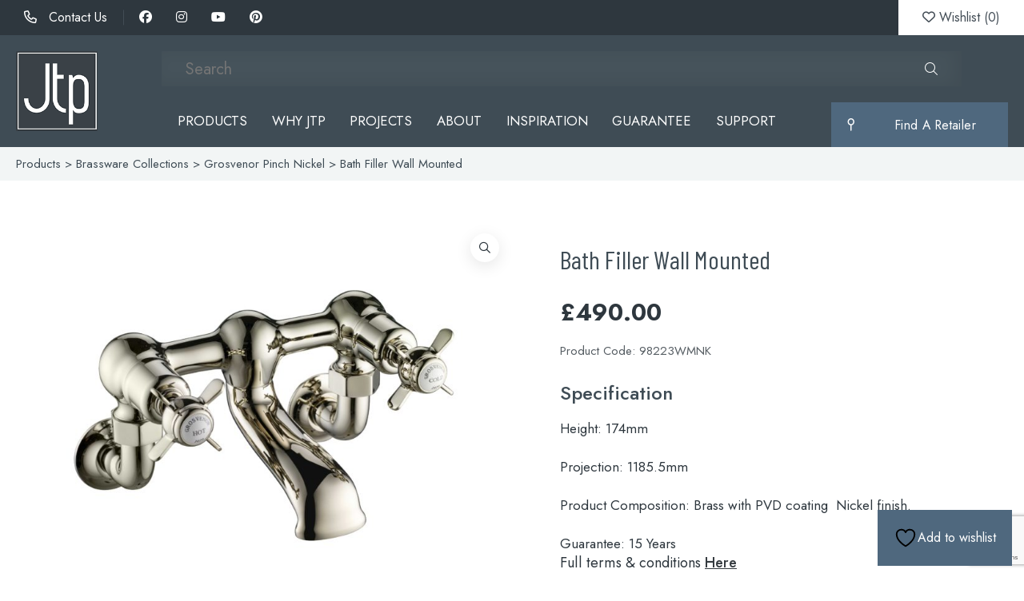

--- FILE ---
content_type: text/html; charset=UTF-8
request_url: https://www.jtpuk.co.uk/product/bath-filler-wall-mounted-12/
body_size: 17361
content:
<!doctype html>
<html lang="en-GB" class="no-js">
	<head>
		<meta charset="UTF-8">
		<title>Bath Filler Wall Mounted - Just Taps</title>
		<link href="//www.google-analytics.com" rel="dns-prefetch">
<!-- Pinterest Tag -->
<script>!function(e){if(!window.pintrk){window.pintrk=function(){window.pintrk.queue.push(Array.prototype.slice.call(arguments))};var
n=window.pintrk;n.queue=[],n.version="3.0";var
t=document.createElement("script");t.async=!0,t.src=e;var
r=document.getElementsByTagName("script")[0];r.parentNode.insertBefore(t,r)}}("https://s.pinimg.com/ct/core.js");pintrk('load','2613254865694',{em:'<user_email_address>'});pintrk('page');</script>
<noscript>
<img height="1" width="1" style="display:none;" alt="" src="https://ct.pinterest.com/v3/?event=init&tid=
2613254865694&pd[em]=<hashed_email_address>&noscript=1"/>
</noscript>
<!-- end Pinterest Tag -->
<script>pintrk('track','pagevisit');</script>
	<script>pintrk('track','viewcategory');</script>



        <link href="https://www.jtpuk.co.uk/favicon/favicon.ico" type="image/x-icon" rel="shortcut icon">
		<meta http-equiv="X-UA-Compatible" content="IE=edge,chrome=1">
		<meta name="viewport" content="width=device-width, initial-scale=1.0">
		<link rel="apple-touch-icon" sizes="76x76" href="https://www.jtpuk.co.uk/favicon/apple-touch-icon.png">
		<link rel="icon" type="image/png" sizes="32x32" href="https://www.jtpuk.co.uk/favicon/favicon-32x32.png">
		<link rel="icon" type="image/png" sizes="16x16" href="https://www.jtpuk.co.uk/favicon/favicon-16x16.png">
		<link rel="manifest" href="https://www.jtpuk.co.uk/favicon/site.webmanifest">
		<meta name="msapplication-TileColor" content="#da532c">
		<meta name="theme-color" content="#ffffff">



		<!-- <link rel="stylesheet" href="https://use.fontawesome.com/releases/v5.1.0/css/all.css" integrity="sha384-lKuwvrZot6UHsBSfcMvOkWwlCMgc0TaWr+30HWe3a4ltaBwTZhyTEggF5tJv8tbt" crossorigin="anonymous"> -->
		<script src="https://kit.fontawesome.com/952a852870.js" crossorigin="anonymous"></script>
		<!-- <link href="https://fonts.googleapis.com/css?family=Roboto+Slab:400,700|Roboto:300,400,700&display=swap" rel="stylesheet"> -->
		<link rel="preconnect" href="https://fonts.googleapis.com">
<link rel="preconnect" href="https://fonts.gstatic.com" crossorigin>
<link href="https://fonts.googleapis.com/css2?family=Jost:wght@300;400;500;700&display=swap" rel="stylesheet">
						<script>document.documentElement.className=document.documentElement.className+' yes-js js_active js'</script>
			<meta name='robots' content='index, follow, max-image-preview:large, max-snippet:-1, max-video-preview:-1'/>

	<!-- This site is optimized with the Yoast SEO plugin v26.7 - https://yoast.com/wordpress/plugins/seo/ -->
	<link rel="canonical" href="https://www.jtpuk.co.uk/product/bath-filler-wall-mounted-12/"/>
	<meta property="og:locale" content="en_GB"/>
	<meta property="og:type" content="article"/>
	<meta property="og:title" content="Bath Filler Wall Mounted - Just Taps"/>
	<meta property="og:description" content="Specification   Height: 174mm  Projection: 1185.5mm  Product Composition: Brass with PVD coating  Nickel finish.  Guarantee: 15 Years  &nbsp; Flow Rate Bath   0.2Bar: 9L/min  0.5Bar: 10.5L/min  1Bar: 12.5L/min  2Bar: 17L/min  3Bar: 20.2L/min"/>
	<meta property="og:url" content="https://www.jtpuk.co.uk/product/bath-filler-wall-mounted-12/"/>
	<meta property="og:site_name" content="Just Taps"/>
	<meta property="article:modified_time" content="2025-11-11T16:00:01+00:00"/>
	<meta property="og:image" content="https://www.jtpuk.co.uk/wp-content/uploads/98223-3-NK-scaled.jpg"/>
	<meta property="og:image:width" content="2560"/>
	<meta property="og:image:height" content="1920"/>
	<meta property="og:image:type" content="image/jpeg"/>
	<meta name="twitter:card" content="summary_large_image"/>
	<meta name="twitter:label1" content="Estimated reading time"/>
	<meta name="twitter:data1" content="1 minute"/>
	<script type="application/ld+json" class="yoast-schema-graph">{"@context":"https://schema.org","@graph":[{"@type":"WebPage","@id":"https://www.jtpuk.co.uk/product/bath-filler-wall-mounted-12/","url":"https://www.jtpuk.co.uk/product/bath-filler-wall-mounted-12/","name":"Bath Filler Wall Mounted - Just Taps","isPartOf":{"@id":"https://www.jtpuk.co.uk/#website"},"primaryImageOfPage":{"@id":"https://www.jtpuk.co.uk/product/bath-filler-wall-mounted-12/#primaryimage"},"image":{"@id":"https://www.jtpuk.co.uk/product/bath-filler-wall-mounted-12/#primaryimage"},"thumbnailUrl":"https://www.jtpuk.co.uk/wp-content/uploads/98223-3-NK-scaled.jpg","datePublished":"2022-07-08T13:14:21+00:00","dateModified":"2025-11-11T16:00:01+00:00","breadcrumb":{"@id":"https://www.jtpuk.co.uk/product/bath-filler-wall-mounted-12/#breadcrumb"},"inLanguage":"en-GB","potentialAction":[{"@type":"ReadAction","target":["https://www.jtpuk.co.uk/product/bath-filler-wall-mounted-12/"]}]},{"@type":"ImageObject","inLanguage":"en-GB","@id":"https://www.jtpuk.co.uk/product/bath-filler-wall-mounted-12/#primaryimage","url":"https://www.jtpuk.co.uk/wp-content/uploads/98223-3-NK-scaled.jpg","contentUrl":"https://www.jtpuk.co.uk/wp-content/uploads/98223-3-NK-scaled.jpg","width":2560,"height":1920},{"@type":"BreadcrumbList","@id":"https://www.jtpuk.co.uk/product/bath-filler-wall-mounted-12/#breadcrumb","itemListElement":[{"@type":"ListItem","position":1,"name":"Home","item":"https://www.jtpuk.co.uk/"},{"@type":"ListItem","position":2,"name":"Products","item":"https://www.jtpuk.co.uk/shop/"},{"@type":"ListItem","position":3,"name":"Bath Filler Wall Mounted"}]},{"@type":"WebSite","@id":"https://www.jtpuk.co.uk/#website","url":"https://www.jtpuk.co.uk/","name":"Just Taps","description":"","potentialAction":[{"@type":"SearchAction","target":{"@type":"EntryPoint","urlTemplate":"https://www.jtpuk.co.uk/?s={search_term_string}"},"query-input":{"@type":"PropertyValueSpecification","valueRequired":true,"valueName":"search_term_string"}}],"inLanguage":"en-GB"}]}</script>
	<!-- / Yoast SEO plugin. -->


<script type='application/javascript' id='pys-version-script'>console.log('PixelYourSite Free version 11.1.5.2');</script>
<link rel='dns-prefetch' href='//cdnjs.cloudflare.com'/>
<link rel='dns-prefetch' href='//www.google.com'/>
<link rel='dns-prefetch' href='//maps.googleapis.com'/>
<link rel="alternate" title="oEmbed (JSON)" type="application/json+oembed" href="https://www.jtpuk.co.uk/wp-json/oembed/1.0/embed?url=https%3A%2F%2Fwww.jtpuk.co.uk%2Fproduct%2Fbath-filler-wall-mounted-12%2F"/>
<link rel="alternate" title="oEmbed (XML)" type="text/xml+oembed" href="https://www.jtpuk.co.uk/wp-json/oembed/1.0/embed?url=https%3A%2F%2Fwww.jtpuk.co.uk%2Fproduct%2Fbath-filler-wall-mounted-12%2F&#038;format=xml"/>
<style id='wp-img-auto-sizes-contain-inline-css' type='text/css'>img:is([sizes=auto i],[sizes^="auto," i]){contain-intrinsic-size:3000px 1500px}</style>
<link rel='stylesheet' id='wp-block-library-css' href='https://www.jtpuk.co.uk/wp-includes/css/dist/block-library/style.min.css' media='all'/>
<link rel='stylesheet' id='wc-blocks-style-css' href='https://www.jtpuk.co.uk/wp-content/plugins/woocommerce/assets/client/blocks/wc-blocks.css' media='all'/>
<style id='global-styles-inline-css' type='text/css'>:root{--wp--preset--aspect-ratio--square:1;--wp--preset--aspect-ratio--4-3: 4/3;--wp--preset--aspect-ratio--3-4: 3/4;--wp--preset--aspect-ratio--3-2: 3/2;--wp--preset--aspect-ratio--2-3: 2/3;--wp--preset--aspect-ratio--16-9: 16/9;--wp--preset--aspect-ratio--9-16: 9/16;--wp--preset--color--black:#000;--wp--preset--color--cyan-bluish-gray:#abb8c3;--wp--preset--color--white:#fff;--wp--preset--color--pale-pink:#f78da7;--wp--preset--color--vivid-red:#cf2e2e;--wp--preset--color--luminous-vivid-orange:#ff6900;--wp--preset--color--luminous-vivid-amber:#fcb900;--wp--preset--color--light-green-cyan:#7bdcb5;--wp--preset--color--vivid-green-cyan:#00d084;--wp--preset--color--pale-cyan-blue:#8ed1fc;--wp--preset--color--vivid-cyan-blue:#0693e3;--wp--preset--color--vivid-purple:#9b51e0;--wp--preset--gradient--vivid-cyan-blue-to-vivid-purple:linear-gradient(135deg,#0693e3 0%,#9b51e0 100%);--wp--preset--gradient--light-green-cyan-to-vivid-green-cyan:linear-gradient(135deg,#7adcb4 0%,#00d082 100%);--wp--preset--gradient--luminous-vivid-amber-to-luminous-vivid-orange:linear-gradient(135deg,#fcb900 0%,#ff6900 100%);--wp--preset--gradient--luminous-vivid-orange-to-vivid-red:linear-gradient(135deg,#ff6900 0%,#cf2e2e 100%);--wp--preset--gradient--very-light-gray-to-cyan-bluish-gray:linear-gradient(135deg,#eee 0%,#a9b8c3 100%);--wp--preset--gradient--cool-to-warm-spectrum:linear-gradient(135deg,#4aeadc 0%,#9778d1 20%,#cf2aba 40%,#ee2c82 60%,#fb6962 80%,#fef84c 100%);--wp--preset--gradient--blush-light-purple:linear-gradient(135deg,#ffceec 0%,#9896f0 100%);--wp--preset--gradient--blush-bordeaux:linear-gradient(135deg,#fecda5 0%,#fe2d2d 50%,#6b003e 100%);--wp--preset--gradient--luminous-dusk:linear-gradient(135deg,#ffcb70 0%,#c751c0 50%,#4158d0 100%);--wp--preset--gradient--pale-ocean:linear-gradient(135deg,#fff5cb 0%,#b6e3d4 50%,#33a7b5 100%);--wp--preset--gradient--electric-grass:linear-gradient(135deg,#caf880 0%,#71ce7e 100%);--wp--preset--gradient--midnight:linear-gradient(135deg,#020381 0%,#2874fc 100%);--wp--preset--font-size--small:13px;--wp--preset--font-size--medium:20px;--wp--preset--font-size--large:36px;--wp--preset--font-size--x-large:42px;--wp--preset--spacing--20:.44rem;--wp--preset--spacing--30:.67rem;--wp--preset--spacing--40:1rem;--wp--preset--spacing--50:1.5rem;--wp--preset--spacing--60:2.25rem;--wp--preset--spacing--70:3.38rem;--wp--preset--spacing--80:5.06rem;--wp--preset--shadow--natural:6px 6px 9px rgba(0,0,0,.2);--wp--preset--shadow--deep:12px 12px 50px rgba(0,0,0,.4);--wp--preset--shadow--sharp:6px 6px 0 rgba(0,0,0,.2);--wp--preset--shadow--outlined:6px 6px 0 -3px #fff , 6px 6px #000;--wp--preset--shadow--crisp:6px 6px 0 #000}:where(.is-layout-flex){gap:.5em}:where(.is-layout-grid){gap:.5em}body .is-layout-flex{display:flex}.is-layout-flex{flex-wrap:wrap;align-items:center}.is-layout-flex > :is(*, div){margin:0}body .is-layout-grid{display:grid}.is-layout-grid > :is(*, div){margin:0}:where(.wp-block-columns.is-layout-flex){gap:2em}:where(.wp-block-columns.is-layout-grid){gap:2em}:where(.wp-block-post-template.is-layout-flex){gap:1.25em}:where(.wp-block-post-template.is-layout-grid){gap:1.25em}.has-black-color{color:var(--wp--preset--color--black)!important}.has-cyan-bluish-gray-color{color:var(--wp--preset--color--cyan-bluish-gray)!important}.has-white-color{color:var(--wp--preset--color--white)!important}.has-pale-pink-color{color:var(--wp--preset--color--pale-pink)!important}.has-vivid-red-color{color:var(--wp--preset--color--vivid-red)!important}.has-luminous-vivid-orange-color{color:var(--wp--preset--color--luminous-vivid-orange)!important}.has-luminous-vivid-amber-color{color:var(--wp--preset--color--luminous-vivid-amber)!important}.has-light-green-cyan-color{color:var(--wp--preset--color--light-green-cyan)!important}.has-vivid-green-cyan-color{color:var(--wp--preset--color--vivid-green-cyan)!important}.has-pale-cyan-blue-color{color:var(--wp--preset--color--pale-cyan-blue)!important}.has-vivid-cyan-blue-color{color:var(--wp--preset--color--vivid-cyan-blue)!important}.has-vivid-purple-color{color:var(--wp--preset--color--vivid-purple)!important}.has-black-background-color{background-color:var(--wp--preset--color--black)!important}.has-cyan-bluish-gray-background-color{background-color:var(--wp--preset--color--cyan-bluish-gray)!important}.has-white-background-color{background-color:var(--wp--preset--color--white)!important}.has-pale-pink-background-color{background-color:var(--wp--preset--color--pale-pink)!important}.has-vivid-red-background-color{background-color:var(--wp--preset--color--vivid-red)!important}.has-luminous-vivid-orange-background-color{background-color:var(--wp--preset--color--luminous-vivid-orange)!important}.has-luminous-vivid-amber-background-color{background-color:var(--wp--preset--color--luminous-vivid-amber)!important}.has-light-green-cyan-background-color{background-color:var(--wp--preset--color--light-green-cyan)!important}.has-vivid-green-cyan-background-color{background-color:var(--wp--preset--color--vivid-green-cyan)!important}.has-pale-cyan-blue-background-color{background-color:var(--wp--preset--color--pale-cyan-blue)!important}.has-vivid-cyan-blue-background-color{background-color:var(--wp--preset--color--vivid-cyan-blue)!important}.has-vivid-purple-background-color{background-color:var(--wp--preset--color--vivid-purple)!important}.has-black-border-color{border-color:var(--wp--preset--color--black)!important}.has-cyan-bluish-gray-border-color{border-color:var(--wp--preset--color--cyan-bluish-gray)!important}.has-white-border-color{border-color:var(--wp--preset--color--white)!important}.has-pale-pink-border-color{border-color:var(--wp--preset--color--pale-pink)!important}.has-vivid-red-border-color{border-color:var(--wp--preset--color--vivid-red)!important}.has-luminous-vivid-orange-border-color{border-color:var(--wp--preset--color--luminous-vivid-orange)!important}.has-luminous-vivid-amber-border-color{border-color:var(--wp--preset--color--luminous-vivid-amber)!important}.has-light-green-cyan-border-color{border-color:var(--wp--preset--color--light-green-cyan)!important}.has-vivid-green-cyan-border-color{border-color:var(--wp--preset--color--vivid-green-cyan)!important}.has-pale-cyan-blue-border-color{border-color:var(--wp--preset--color--pale-cyan-blue)!important}.has-vivid-cyan-blue-border-color{border-color:var(--wp--preset--color--vivid-cyan-blue)!important}.has-vivid-purple-border-color{border-color:var(--wp--preset--color--vivid-purple)!important}.has-vivid-cyan-blue-to-vivid-purple-gradient-background{background:var(--wp--preset--gradient--vivid-cyan-blue-to-vivid-purple)!important}.has-light-green-cyan-to-vivid-green-cyan-gradient-background{background:var(--wp--preset--gradient--light-green-cyan-to-vivid-green-cyan)!important}.has-luminous-vivid-amber-to-luminous-vivid-orange-gradient-background{background:var(--wp--preset--gradient--luminous-vivid-amber-to-luminous-vivid-orange)!important}.has-luminous-vivid-orange-to-vivid-red-gradient-background{background:var(--wp--preset--gradient--luminous-vivid-orange-to-vivid-red)!important}.has-very-light-gray-to-cyan-bluish-gray-gradient-background{background:var(--wp--preset--gradient--very-light-gray-to-cyan-bluish-gray)!important}.has-cool-to-warm-spectrum-gradient-background{background:var(--wp--preset--gradient--cool-to-warm-spectrum)!important}.has-blush-light-purple-gradient-background{background:var(--wp--preset--gradient--blush-light-purple)!important}.has-blush-bordeaux-gradient-background{background:var(--wp--preset--gradient--blush-bordeaux)!important}.has-luminous-dusk-gradient-background{background:var(--wp--preset--gradient--luminous-dusk)!important}.has-pale-ocean-gradient-background{background:var(--wp--preset--gradient--pale-ocean)!important}.has-electric-grass-gradient-background{background:var(--wp--preset--gradient--electric-grass)!important}.has-midnight-gradient-background{background:var(--wp--preset--gradient--midnight)!important}.has-small-font-size{font-size:var(--wp--preset--font-size--small)!important}.has-medium-font-size{font-size:var(--wp--preset--font-size--medium)!important}.has-large-font-size{font-size:var(--wp--preset--font-size--large)!important}.has-x-large-font-size{font-size:var(--wp--preset--font-size--x-large)!important}</style>

<style id='classic-theme-styles-inline-css' type='text/css'>.wp-block-button__link{color:#fff;background-color:#32373c;border-radius:9999px;box-shadow:none;text-decoration:none;padding:calc(.667em + 2px) calc(1.333em + 2px);font-size:1.125em}.wp-block-file__button{background:#32373c;color:#fff;text-decoration:none}</style>
<link rel='stylesheet' id='contact-form-7-css' href='https://www.jtpuk.co.uk/wp-content/plugins/contact-form-7/includes/css/styles.css' media='all'/>
<link rel='stylesheet' id='simplemap-map-style-css' href='https://www.jtpuk.co.uk/wp-content/plugins/simplemap/inc/styles/light.css' media='all'/>
<link rel='stylesheet' id='wc-gallery-style-css' href='https://www.jtpuk.co.uk/wp-content/plugins/wc-gallery/includes/css/style.css' media='all'/>
<link rel='stylesheet' id='wc-gallery-flexslider-style-css' href='https://www.jtpuk.co.uk/wp-content/plugins/wc-gallery/includes/vendors/flexslider/flexslider.css' media='all'/>
<link rel='stylesheet' id='wc-gallery-owlcarousel-style-css' href='https://www.jtpuk.co.uk/wp-content/plugins/wc-gallery/includes/vendors/owlcarousel/assets/owl.carousel.css' media='all'/>
<link rel='stylesheet' id='wc-gallery-owlcarousel-theme-style-css' href='https://www.jtpuk.co.uk/wp-content/plugins/wc-gallery/includes/vendors/owlcarousel/assets/owl.theme.default.css' media='all'/>
<link rel='stylesheet' id='photoswipe-css' href='https://www.jtpuk.co.uk/wp-content/plugins/woocommerce/assets/css/photoswipe/photoswipe.min.css' media='all'/>
<link rel='stylesheet' id='photoswipe-default-skin-css' href='https://www.jtpuk.co.uk/wp-content/plugins/woocommerce/assets/css/photoswipe/default-skin/default-skin.min.css' media='all'/>
<link rel='stylesheet' id='woocommerce-layout-css' href='https://www.jtpuk.co.uk/wp-content/plugins/woocommerce/assets/css/woocommerce-layout.css' media='all'/>
<link rel='stylesheet' id='woocommerce-smallscreen-css' href='https://www.jtpuk.co.uk/wp-content/plugins/woocommerce/assets/css/woocommerce-smallscreen.css' media='only screen and (max-width: 768px)'/>
<link rel='stylesheet' id='woocommerce-general-css' href='https://www.jtpuk.co.uk/wp-content/plugins/woocommerce/assets/css/woocommerce.css' media='all'/>
<style id='woocommerce-inline-inline-css' type='text/css'>.woocommerce form .form-row .required{visibility:visible}</style>
<link rel='stylesheet' id='aws-style-css' href='https://www.jtpuk.co.uk/wp-content/plugins/advanced-woo-search/assets/css/common.min.css' media='all'/>
<link rel='stylesheet' id='dashicons-css' href='https://www.jtpuk.co.uk/wp-includes/css/dashicons.min.css' media='all'/>
<style id='dashicons-inline-css' type='text/css'>[data-font="Dashicons"]:before{font-family:'Dashicons'!important;content:attr(data-icon)!important;speak:none!important;font-weight:normal!important;font-variant:normal!important;text-transform:none!important;line-height:1!important;font-style:normal!important;-webkit-font-smoothing:antialiased!important;-moz-osx-font-smoothing:grayscale!important}</style>
<link rel='stylesheet' id='yith_wccl_frontend-css' href='https://www.jtpuk.co.uk/wp-content/plugins/yith-woocommerce-color-label-variations-premium/assets/css/yith-wccl.css' media='all'/>
<style id='yith_wccl_frontend-inline-css' type='text/css'>:root{--yith-wccl-tooltip-colors_background:#448a85;--yith-wccl-tooltip-colors_text-color:#fff;--yith-wccl-form-colors_border:#fff;--yith-wccl-form-colors_accent:#448a85;--yith-wccl-form-colors-accent-hover:rgba(68,138,133,.4);--yith-wccl-customization-color-swatches-size:30px;--yith-wccl-customization-color-swatches-border-radius:30px;--yith-wccl-customization-option-border-radius:30px}</style>
<link rel='stylesheet' id='jquery-selectBox-css' href='https://www.jtpuk.co.uk/wp-content/plugins/yith-woocommerce-wishlist/assets/css/jquery.selectBox.css' media='all'/>
<link rel='stylesheet' id='woocommerce_prettyPhoto_css-css' href='//www.jtpuk.co.uk/wp-content/plugins/woocommerce/assets/css/prettyPhoto.css' media='all'/>
<link rel='stylesheet' id='yith-wcwl-main-css' href='https://www.jtpuk.co.uk/wp-content/plugins/yith-woocommerce-wishlist/assets/css/style.css' media='all'/>
<style id='yith-wcwl-main-inline-css' type='text/css'>:root{--add-to-wishlist-icon-color:#000;--added-to-wishlist-icon-color:#000;--rounded-corners-radius:16px;--add-to-cart-rounded-corners-radius:16px;--color-headers-background:#f4f4f4;--feedback-duration:3s}</style>
<link rel='stylesheet' id='yith-wcwl-add-to-wishlist-css' href='https://www.jtpuk.co.uk/wp-content/plugins/yith-woocommerce-wishlist/assets/css/frontend/add-to-wishlist.css' media='all'/>
<style id='yith-wcwl-add-to-wishlist-inline-css' type='text/css'>:root{--add-to-wishlist-icon-color:#000;--added-to-wishlist-icon-color:#000;--rounded-corners-radius:16px;--add-to-cart-rounded-corners-radius:16px;--color-headers-background:#f4f4f4;--feedback-duration:3s}</style>
<link rel='stylesheet' id='theme-styles-css' href='https://www.jtpuk.co.uk/wp-content/themes/WooWT1/assets/dist/css/main.css' media='all'/>
<link rel='stylesheet' id='cf7cf-style-css' href='https://www.jtpuk.co.uk/wp-content/plugins/cf7-conditional-fields/style.css' media='all'/>
	<noscript><style>.woocommerce-product-gallery{opacity:1!important}</style></noscript>
	<link rel="icon" href="https://www.jtpuk.co.uk/wp-content/uploads/cropped-android-icon-192x192-1-32x32.png" sizes="32x32"/>
<link rel="icon" href="https://www.jtpuk.co.uk/wp-content/uploads/cropped-android-icon-192x192-1-192x192.png" sizes="192x192"/>
<link rel="apple-touch-icon" href="https://www.jtpuk.co.uk/wp-content/uploads/cropped-android-icon-192x192-1-180x180.png"/>
<meta name="msapplication-TileImage" content="https://www.jtpuk.co.uk/wp-content/uploads/cropped-android-icon-192x192-1-270x270.png"/>
		<style type="text/css" id="wp-custom-css">.wrapper{position:absolute;width:100%;top:0}.woocommerce-wishlist .yith-wcwl-share{display:none}</style>
		<style type="text/css"></style>
		<script src="https://ajax.googleapis.com/ajax/libs/jquery/3.6.4/jquery.min.js"></script>
		
			<style>.woocommerce-ordering{display:none}</style>

			<!-- Global site tag (gtag.js) - Google Analytics -->
<script async src="https://www.googletagmanager.com/gtag/js?id=UA-79914247-1"></script>
<script>window.dataLayer=window.dataLayer||[];function gtag(){dataLayer.push(arguments);}gtag('js',new Date());gtag('config','UA-79914247-1');</script>

<style>.product-stock-status,.product-stock-status,.wishlist-items-wrapper .product-add-to-cart,th.product-add-to-cart{display:none}.yith-wcwl-add-to-wishlist-button__label{color:#fff!important}.yith-add-to-wishlist-button-block{position:fixed;bottom:5px;z-index:9999;right:15px;padding:20px;background:#4f687e;color:#fff}.woocommerce .product-type-variable h1+.price{display:none!important}#target-guarantee-link-style a{padding:0;background:transparent;color:#353b40;text-decoration:underline}#footer-ending{position:relative;z-index:2}.page-large-breadcrumbs .woocommerce-breadcrumb{font-size:1.45em}.page-large-breadcrumbs .page-header h1{display:none}.page-to-top .page-header:before{display:none}.page-to-top .page-header h1{display:none}.page-to-top .page-header{}.page-to-top .woocommerce-breadcrumb{padding-top:10px;order:-1}.page-to-top .pagebody{display:flex;flex-flow:column}</style>
<meta name="facebook-domain-verification" content="kfp1y94aw4899umwyphk1ntdi29wgy"/> 

	<link rel='stylesheet' id='WCDisableCategories-style-css' href='https://www.jtpuk.co.uk/wp-content/plugins/product-category-tree/assets/css/style.css' media='all'/>
</head>
	<body data-rsssl=1 class="wp-singular product-template-default single single-product postid-13229 wp-theme-WooWT1 theme-WooWT1 woocommerce woocommerce-page woocommerce-no-js mega-menu-larger-menu product-bath-filler-wall-mounted-12">
				<div class="searchbox">
<div id="closebtn">X</div>
<div id="searchbox_wrapper">
<div class="aws-container" data-url="/?wc-ajax=aws_action" data-siteurl="https://www.jtpuk.co.uk" data-lang="" data-show-loader="true" data-show-more="true" data-show-page="true" data-ajax-search="true" data-show-clear="true" data-mobile-screen="false" data-use-analytics="false" data-min-chars="1" data-buttons-order="1" data-timeout="300" data-is-mobile="false" data-page-id="13229" data-tax=""><form class="aws-search-form" action="https://www.jtpuk.co.uk/" method="get" role="search"><div class="aws-wrapper"><label class="aws-search-label" for="696def7b0f5be">Search</label><input type="search" name="s" id="696def7b0f5be" value="" class="aws-search-field" placeholder="Search" autocomplete="off"/><input type="hidden" name="post_type" value="product"><input type="hidden" name="type_aws" value="true"><div class="aws-search-clear"><span>×</span></div><div class="aws-loader"></div></div></form></div></div>
		</div>
		<!-- wrapper -->
		<div class="wrapper woocommerce">


			<section id="top-bar-wrapper">
				<div class="left">
				<!--	<a href="https://www.jtpuk.co.uk/faq/" class="links"><i class="fa-regular fa-circle-info"></i> Support</a>-->
					<a href="https://www.jtpuk.co.uk/contact-us/" class="links"><i class="fa-regular fa-phone"></i> Contact Us</a>
					<div class="socials">
													<a href="https://www.facebook.com/jtp.co.uk"><i class="fa-brands fa-facebook"></i></a>
																															<a href="http://www.instagram.com/jtp_uk/?hl=en"><i class="fab fa-instagram"></i></a>
																											<a href="https://www.youtube.com/channel/UCy8Aj4_6rZMvhI5v-n8TLWw"><i class="fab fa-youtube"></i></a>
															<a href="https://www.pinterest.co.uk/jtp_uk/_created/"><i class="fab fa-pinterest"></i></a>
																		</div>
				</div>
				<div class="right">
					<a href="https://www.jtpuk.co.uk/wishlist/" id="loginHeaderType"><i class="fa-regular fa-heart"></i> Wishlist (<span class="number-wishlist target">0</span>)</a>
				</div>
			</section>

			<header id="header">
				<div class="row">
					<div class="toggle-nav">
						<div class="icon">
							<span></span>
						</div>
					</div>
					<div class="toggle-search">
						<i class="fas fa-search"></i>
					</div>				
					<div id="header-block">
						<a href="https://www.jtpuk.co.uk/" id="header-logo" title="Just Taps">
								
							<img src="https://www.jtpuk.co.uk/wp-content/uploads/logoitem.png" alt="Just Taps">
						</a>
						
			<nav id="header-nav" class="row">
				<div id="searchbarinheader">
					
<div class="aws-container" data-url="/?wc-ajax=aws_action" data-siteurl="https://www.jtpuk.co.uk" data-lang="" data-show-loader="true" data-show-more="true" data-show-page="true" data-ajax-search="true" data-show-clear="true" data-mobile-screen="false" data-use-analytics="false" data-min-chars="1" data-buttons-order="1" data-timeout="300" data-is-mobile="false" data-page-id="13229" data-tax=""><form class="aws-search-form" action="https://www.jtpuk.co.uk/" method="get" role="search"><div class="aws-wrapper"><label class="aws-search-label" for="696def7b0fd7e">Search</label><input type="search" name="s" id="696def7b0fd7e" value="" class="aws-search-field" placeholder="Search" autocomplete="off"/><input type="hidden" name="post_type" value="product"><input type="hidden" name="type_aws" value="true"><div class="aws-search-clear"><span>×</span></div><div class="aws-loader"></div></div></form></div>				</div>
				<div class="menu-wrap"><ul><li class="show-side-heading-menu menu-item menu-item-type-post_type menu-item-object-page menu-item-has-children current_page_parent menu-item-4965"><a href="https://www.jtpuk.co.uk/shop/">Products<div class="menu-parent"></div></a>
<ul class="sub-menu">
	<li class="menu-item menu-item-type-taxonomy menu-item-object-product_cat current-product-ancestor menu-item-7916"><a href="https://www.jtpuk.co.uk/product-category/core-range/">Brassware Collections</a></li>
	<li class="menu-item menu-item-type-taxonomy menu-item-object-product_cat menu-item-4970"><a href="https://www.jtpuk.co.uk/product-category/showering/">Showering</a></li>
	<li class="menu-item menu-item-type-taxonomy menu-item-object-product_cat menu-item-13326"><a href="https://www.jtpuk.co.uk/product-category/designer-mirrors/">Designer Mirrors</a></li>
	<li class="menu-item menu-item-type-taxonomy menu-item-object-product_cat menu-item-9047"><a href="https://www.jtpuk.co.uk/product-category/radiators/">Radiators</a></li>
	<li class="menu-item menu-item-type-taxonomy menu-item-object-product_cat menu-item-4972"><a href="https://www.jtpuk.co.uk/product-category/sink-mixers/">Sink Mixers</a></li>
	<li class="menu-item menu-item-type-taxonomy menu-item-object-product_cat menu-item-11234"><a href="https://www.jtpuk.co.uk/product-category/strainer-wastes/">Strainer Wastes</a></li>
	<li class="menu-item menu-item-type-taxonomy menu-item-object-product_cat menu-item-8095"><a href="https://www.jtpuk.co.uk/product-category/basins/">Basins</a></li>
	<li class="menu-item menu-item-type-taxonomy menu-item-object-product_cat menu-item-4973"><a href="https://www.jtpuk.co.uk/product-category/jtp-essentials/">JTP Essentials</a></li>
	<li class="menu-item menu-item-type-taxonomy menu-item-object-product_cat menu-item-9326"><a href="https://www.jtpuk.co.uk/product-category/w-c-frames/">W.C. Frames</a></li>
	<li class="menu-item menu-item-type-taxonomy menu-item-object-product_cat menu-item-17264"><a href="https://www.jtpuk.co.uk/product-category/drains/">Drains</a></li>
	<li class="menu-item menu-item-type-taxonomy menu-item-object-product_cat menu-item-7946"><a href="https://www.jtpuk.co.uk/product-category/wastes/">Wastes</a></li>
	<li class="menu-item menu-item-type-taxonomy menu-item-object-product_cat menu-item-4974"><a href="https://www.jtpuk.co.uk/product-category/bathroom-accessories/">Accessories</a></li>
	<li class="menu-item menu-item-type-post_type menu-item-object-page menu-item-12362"><a href="https://www.jtpuk.co.uk/all-products/">All Products</a></li>
</ul>
</li>
<li class="menu-item menu-item-type-post_type menu-item-object-page menu-item-5479"><a href="https://www.jtpuk.co.uk/why-jtp/">Why JTP</a></li>
<li class="menu-item menu-item-type-post_type menu-item-object-page menu-item-6688"><a href="https://www.jtpuk.co.uk/projects/">Projects</a></li>
<li class="menu-item menu-item-type-post_type menu-item-object-page menu-item-12378"><a href="https://www.jtpuk.co.uk/about-us/">About</a></li>
<li class="menu-item menu-item-type-post_type menu-item-object-page menu-item-5478"><a href="https://www.jtpuk.co.uk/inspiration/">Inspiration</a></li>
<li class="menu-item menu-item-type-post_type menu-item-object-page menu-item-10916"><a href="https://www.jtpuk.co.uk/guarantee/">Guarantee</a></li>
<li class="menu-item menu-item-type-post_type menu-item-object-page menu-item-has-children menu-item-20410"><a href="https://www.jtpuk.co.uk/faq/">Support<div class="menu-parent"></div></a>
<ul class="sub-menu">
	<li class="menu-item menu-item-type-post_type menu-item-object-page menu-item-22921"><a href="https://www.jtpuk.co.uk/contact-us/">Contact Us</a></li>
	<li class="menu-item menu-item-type-post_type menu-item-object-page menu-item-20411"><a href="https://www.jtpuk.co.uk/cleaning-maintenance/">Cleaning &#038; Maintenance</a></li>
	<li class="menu-item menu-item-type-post_type menu-item-object-page menu-item-20412"><a href="https://www.jtpuk.co.uk/how-to-videos/">How To Videos</a></li>
	<li class="menu-item menu-item-type-post_type menu-item-object-page menu-item-20413"><a href="https://www.jtpuk.co.uk/pdf-brochures/">Downloads</a></li>
</ul>
</li>
<li class="MenuButton menu-item menu-item-type-post_type menu-item-object-page menu-item-5482"><a href="https://www.jtpuk.co.uk/find-a-retailer/">Find a Retailer</a></li>
</ul></div>			</nav>	
					</div>

				</div>				
			</header>		

							
				<main class="pagebody" role="main">
											    <header class="page-header  overlay overlay-40">
            <img width="2560" height="1158" src="https://www.jtpuk.co.uk/wp-content/uploads/main-banner-scaled.jpg" class="attachment-banner-image size-banner-image" alt="" decoding="async" fetchpriority="high" srcset="https://www.jtpuk.co.uk/wp-content/uploads/main-banner-scaled.jpg 2560w, https://www.jtpuk.co.uk/wp-content/uploads/main-banner-scaled-300x136.jpg 300w, https://www.jtpuk.co.uk/wp-content/uploads/main-banner-scaled-600x271.jpg 600w, https://www.jtpuk.co.uk/wp-content/uploads/main-banner-250x113.jpg 250w, https://www.jtpuk.co.uk/wp-content/uploads/main-banner-700x317.jpg 700w, https://www.jtpuk.co.uk/wp-content/uploads/main-banner-768x347.jpg 768w, https://www.jtpuk.co.uk/wp-content/uploads/main-banner-1536x695.jpg 1536w, https://www.jtpuk.co.uk/wp-content/uploads/main-banner-2048x927.jpg 2048w, https://www.jtpuk.co.uk/wp-content/uploads/main-banner-120x54.jpg 120w, https://www.jtpuk.co.uk/wp-content/uploads/main-banner-400x181.jpg 400w, https://www.jtpuk.co.uk/wp-content/uploads/main-banner-550x249.jpg 550w, https://www.jtpuk.co.uk/wp-content/uploads/main-banner-800x362.jpg 800w, https://www.jtpuk.co.uk/wp-content/uploads/main-banner-398x180.jpg 398w, https://www.jtpuk.co.uk/wp-content/uploads/main-banner-663x300.jpg 663w, https://www.jtpuk.co.uk/wp-content/uploads/main-banner-1105x500.jpg 1105w" sizes="(max-width: 2560px) 100vw, 2560px"/>	
        <div class="row">			
    </div>
</header>

<div class="breadcumb row"><nav class="woocommerce-breadcrumb" aria-label="Breadcrumb"><a href="https://www.jtpuk.co.uk">Products</a> > <a href="https://www.jtpuk.co.uk/product-category/core-range/">Brassware Collections</a> > <a href="https://www.jtpuk.co.uk/product-category/core-range/grosvenor-pinch-nickel/">Grosvenor Pinch Nickel</a> > Bath Filler Wall Mounted</nav></div>	
<div class="row">
    	
               						
    </div>


								<div class="full-page">
	<div id="primary" class="content-area"><main id="main" class="site-main" role="main">
		
			<div class="woocommerce-notices-wrapper"></div><div id="product-13229" class="product type-product post-13229 status-publish first instock product_cat-grosvenor-pinch-nickel has-post-thumbnail shipping-taxable purchasable product-type-simple">

	<div class="wrap-product-summary row padded "><div class="woocommerce-product-gallery woocommerce-product-gallery--with-images woocommerce-product-gallery--columns-4 images" data-columns="4" style="opacity: 0; transition: opacity .25s ease-in-out;">
	<div class="woocommerce-product-gallery__wrapper">
		<div data-thumb="https://www.jtpuk.co.uk/wp-content/uploads/98223-3-NK-300x300.jpg" data-thumb-alt="Bath Filler Wall Mounted" data-thumb-srcset="https://www.jtpuk.co.uk/wp-content/uploads/98223-3-NK-300x300.jpg 300w, https://www.jtpuk.co.uk/wp-content/uploads/98223-3-NK-150x150.jpg 150w, https://www.jtpuk.co.uk/wp-content/uploads/98223-3-NK-350x350.jpg 350w, https://www.jtpuk.co.uk/wp-content/uploads/98223-3-NK-48x48.jpg 48w, https://www.jtpuk.co.uk/wp-content/uploads/98223-3-NK-100x100.jpg 100w" data-thumb-sizes="(max-width: 180px) 100vw, 180px" class="woocommerce-product-gallery__image"><a href="https://www.jtpuk.co.uk/wp-content/uploads/98223-3-NK-scaled.jpg"><img width="800" height="600" src="https://www.jtpuk.co.uk/wp-content/uploads/98223-3-NK-800x600.jpg" class="wp-post-image" alt="Bath Filler Wall Mounted" data-caption="" data-src="https://www.jtpuk.co.uk/wp-content/uploads/98223-3-NK-scaled.jpg" data-large_image="https://www.jtpuk.co.uk/wp-content/uploads/98223-3-NK-scaled.jpg" data-large_image_width="2560" data-large_image_height="1920" decoding="async" srcset="https://www.jtpuk.co.uk/wp-content/uploads/98223-3-NK-800x600.jpg 800w, https://www.jtpuk.co.uk/wp-content/uploads/98223-3-NK-250x188.jpg 250w, https://www.jtpuk.co.uk/wp-content/uploads/98223-3-NK-700x525.jpg 700w, https://www.jtpuk.co.uk/wp-content/uploads/98223-3-NK-768x576.jpg 768w, https://www.jtpuk.co.uk/wp-content/uploads/98223-3-NK-1536x1152.jpg 1536w, https://www.jtpuk.co.uk/wp-content/uploads/98223-3-NK-2048x1536.jpg 2048w, https://www.jtpuk.co.uk/wp-content/uploads/98223-3-NK-120x90.jpg 120w, https://www.jtpuk.co.uk/wp-content/uploads/98223-3-NK-267x200.jpg 267w, https://www.jtpuk.co.uk/wp-content/uploads/98223-3-NK-550x413.jpg 550w, https://www.jtpuk.co.uk/wp-content/uploads/98223-3-NK-240x180.jpg 240w, https://www.jtpuk.co.uk/wp-content/uploads/98223-3-NK-400x300.jpg 400w, https://www.jtpuk.co.uk/wp-content/uploads/98223-3-NK-667x500.jpg 667w, https://www.jtpuk.co.uk/wp-content/uploads/98223-3-NK-300x225.jpg 300w, https://www.jtpuk.co.uk/wp-content/uploads/98223-3-NK-600x450.jpg 600w" sizes="(max-width: 800px) 100vw, 800px"/></a></div>	</div>
</div>

	<div class="summary entry-summary">
		<h1 class="productsummary-h3">Bath Filler Wall Mounted</h1>

<p class="price"><span class="woocommerce-Price-amount amount"><bdi><span class="woocommerce-Price-currencySymbol">&pound;</span>490.00</bdi></span></p>

<div class="product_meta">
				<span class="sku_wrapper">Product Code: <span class="sku">98223WMNK</span></span>
	</div>
<div class="the-content-wrapper">
	<div class="short-top">	
<h3>Specification</h3>
<ul>
<li><strong>Height: </strong>174mm</li>
<li><strong>Projection:</strong> 1185.5mm</li>
<li><strong>Product Composition:</strong> Brass with PVD coating  Nickel finish.</li>
<li><strong>Guarantee:</strong> 15 Years</li>
</ul>
<p>&nbsp;</p>
<h3>Flow Rate Bath</h3>
<ul>
<li><strong>0.2Bar: </strong>9L/min</li>
<li><strong>0.5Bar: </strong>10.5L/min</li>
<li><strong>1Bar: </strong>12.5L/min</li>
<li><strong>2Bar: </strong>17L/min</li>
<li><strong>3Bar: </strong>20.2L/min</li>
</ul>
	</div>
	<div class="large-top">
<p>Bath filler wall-mounted, MP 0.5</p>
<p><a href="https://www.jtpuk.co.uk/wp-content/uploads/98223WM-98223WMNK-98223WMG-GB98223WM-copy-2.pdf">DOWNLOAD SPECIFICATIONS</a></p>
<p><a href="https://www.jtpuk.co.uk/wp-content/uploads/98223WM-98223WMNK-98223WMG-GB98223WM.dwg">DOWNLOAD DWG</a></p>
<p>&nbsp;</p>
	</div>


</div>
<span class="posted_in">Category: <a href="https://www.jtpuk.co.uk/product-category/core-range/grosvenor-pinch-nickel/" rel="tag">Grosvenor Pinch Nickel</a></span>


<div class="social-wrapper">
<div class="socials">
			<a href="https://www.facebook.com/jtp.co.uk"><i class="fab fa-facebook-f"></i></a>
						<a href="http://www.instagram.com/jtp_uk/?hl=en"><i class="fab fa-instagram"></i></a>
							<a href="https://www.youtube.com/channel/UCy8Aj4_6rZMvhI5v-n8TLWw"><i class="fab fa-youtube"></i></a>
					<a href="https://www.pinterest.co.uk/jtp_uk/_created/"><i class="fab fa-pinterest"></i></a>
			</div>
</div>



	
	<form class="cart" action="https://www.jtpuk.co.uk/product/bath-filler-wall-mounted-12/" method="post" enctype='multipart/form-data'>
		
		<button type="button" class="minus">-</button><div class="quantity">
		<label class="screen-reader-text" for="quantity_696def7b1467c">Bath Filler Wall Mounted quantity</label>
	<input type="number" id="quantity_696def7b1467c" class="input-text qty text" name="quantity" value="1" aria-label="Product quantity" min="1" step="1" placeholder="" inputmode="numeric" autocomplete="off"/>
	</div>
<button type="button" class="plus">+</button>
		<button type="submit" name="add-to-cart" value="13229" class="single_add_to_cart_button button alt">Add to basket</button>

			</form> 

	
<div class="yith-add-to-wishlist-button-block yith-add-to-wishlist-button-block--single" data-product-id="13229" data-attributes="{&quot;is_single&quot;:true,&quot;kind&quot;:&quot;button&quot;,&quot;show_view&quot;:true}"></div>			<div class="accordian product-accordian">
						<div class="woocommerce-Tabs-panel woocommerce-Tabs-panel--description panel entry-content wc-tab" id="tab-description" role="tabpanel" aria-labelledby="tab-title-description">
									<h2 class="title">Description</h2>
					
				<div class="content"><h2>Description</h2>

<p>Bath filler wall-mounted, MP 0.5</p>
<p><a href="https://www.jtpuk.co.uk/wp-content/uploads/98223WM-98223WMNK-98223WMG-GB98223WM-copy-2.pdf">DOWNLOAD SPECIFICATIONS</a></p>
<p><a href="https://www.jtpuk.co.uk/wp-content/uploads/98223WM-98223WMNK-98223WMG-GB98223WM.dwg">DOWNLOAD DWG</a></p>
<p>&nbsp;</p>
</div>
			</div>
					<div class="woocommerce-Tabs-panel woocommerce-Tabs-panel--reviews panel entry-content wc-tab" id="tab-reviews" role="tabpanel" aria-labelledby="tab-title-reviews">
									<h2 class="title">Reviews (0)</h2>
					
				<div class="content"><div id="reviews" class="woocommerce-Reviews row padded">
	<div id="comments">
		<h2 class="woocommerce-Reviews-title">
			Reviews		</h2>

					<p class="woocommerce-noreviews">There are no reviews yet.</p>
			</div>

			<p class="woocommerce-verification-required">Only logged in customers who have purchased this product may leave a review.</p>
	
	<div class="clear"></div>
</div>
</div>
			</div>
		
			</div>

	</div>

	</div>
	<section style="clear: both" class="row padded featured-products new-products products">
	<div class="innerdiv">
		<h3 style="text-align: center"><strong>You might also be interested in...</strong></h3>

		<ul class="products columns-4">

			
				<li class="product type-product post-19731 status-publish first instock product_cat-grosvenor-cross-nickel product_cat-grosvenor-lever-nickel product_cat-grosvenor-pinch-nickel has-post-thumbnail shipping-taxable purchasable product-type-simple">
	<a href="https://www.jtpuk.co.uk/product/towel-ring-3/" class="woocommerce-LoopProduct-link woocommerce-loop-product__link"><div class="imagewrapper"><img src="https://www.jtpuk.co.uk/wp-content/uploads/GR121NK-scaled.jpg" class="attachment-shop_catalog size-shop_catalog wp-post-image" alt="" decoding="async" srcset="https://www.jtpuk.co.uk/wp-content/uploads/GR121NK-scaled.jpg 2343w, https://www.jtpuk.co.uk/wp-content/uploads/GR121NK-scaled-300x328.jpg 300w, https://www.jtpuk.co.uk/wp-content/uploads/GR121NK-165x180.jpg 165w, https://www.jtpuk.co.uk/wp-content/uploads/GR121NK-800x874.jpg 800w, https://www.jtpuk.co.uk/wp-content/uploads/GR121NK-250x273.jpg 250w, https://www.jtpuk.co.uk/wp-content/uploads/GR121NK-700x765.jpg 700w, https://www.jtpuk.co.uk/wp-content/uploads/GR121NK-768x839.jpg 768w, https://www.jtpuk.co.uk/wp-content/uploads/GR121NK-1406x1536.jpg 1406w, https://www.jtpuk.co.uk/wp-content/uploads/GR121NK-1875x2048.jpg 1875w, https://www.jtpuk.co.uk/wp-content/uploads/GR121NK-120x131.jpg 120w, https://www.jtpuk.co.uk/wp-content/uploads/GR121NK-183x200.jpg 183w, https://www.jtpuk.co.uk/wp-content/uploads/GR121NK-550x601.jpg 550w, https://www.jtpuk.co.uk/wp-content/uploads/GR121NK-275x300.jpg 275w, https://www.jtpuk.co.uk/wp-content/uploads/GR121NK-458x500.jpg 458w" sizes="(max-width: 2343px) 100vw, 2343px"/></div><h2 class="woocommerce-loop-product_title"><a href="https://www.jtpuk.co.uk/product/towel-ring-3/"><strong></strong>Towel ring</a></h2>
	<span class="price"><span class="woocommerce-Price-amount amount"><bdi><span class="woocommerce-Price-currencySymbol">&pound;</span>99.00</bdi></span></span>
</a><a href="/product/bath-filler-wall-mounted-12/?add-to-cart=19731" aria-describedby="woocommerce_loop_add_to_cart_link_describedby_19731" data-quantity="1" class="button product_type_simple add_to_cart_button ajax_add_to_cart" data-product_id="19731" data-product_sku="GR121NK" aria-label="Add to basket: &ldquo;Towel ring&rdquo;" rel="nofollow" data-success_message="&ldquo;Towel ring&rdquo; has been added to your cart">Add to basket</a>	<span id="woocommerce_loop_add_to_cart_link_describedby_19731" class="screen-reader-text">
			</span>
</li>

			
				<li class="product type-product post-13223 status-publish instock product_cat-grosvenor-pinch-nickel has-post-thumbnail shipping-taxable purchasable product-type-simple">
	<a href="https://www.jtpuk.co.uk/product/grosvenor-pinch-thermostatic-1-outlet-shower-valve-2/" class="woocommerce-LoopProduct-link woocommerce-loop-product__link"><div class="imagewrapper"><img src="https://www.jtpuk.co.uk/wp-content/uploads/98651G-98671G-NK-300x300.jpg" class="attachment-shop_catalog size-shop_catalog wp-post-image" alt="" decoding="async" loading="lazy" srcset="https://www.jtpuk.co.uk/wp-content/uploads/98651G-98671G-NK-300x300.jpg 300w, https://www.jtpuk.co.uk/wp-content/uploads/98651G-98671G-NK-250x250.jpg 250w, https://www.jtpuk.co.uk/wp-content/uploads/98651G-98671G-NK-700x700.jpg 700w, https://www.jtpuk.co.uk/wp-content/uploads/98651G-98671G-NK-150x150.jpg 150w, https://www.jtpuk.co.uk/wp-content/uploads/98651G-98671G-NK-768x768.jpg 768w, https://www.jtpuk.co.uk/wp-content/uploads/98651G-98671G-NK-1536x1536.jpg 1536w, https://www.jtpuk.co.uk/wp-content/uploads/98651G-98671G-NK-2048x2048.jpg 2048w, https://www.jtpuk.co.uk/wp-content/uploads/98651G-98671G-NK-120x120.jpg 120w, https://www.jtpuk.co.uk/wp-content/uploads/98651G-98671G-NK-350x350.jpg 350w, https://www.jtpuk.co.uk/wp-content/uploads/98651G-98671G-NK-200x200.jpg 200w, https://www.jtpuk.co.uk/wp-content/uploads/98651G-98671G-NK-48x48.jpg 48w, https://www.jtpuk.co.uk/wp-content/uploads/98651G-98671G-NK-550x550.jpg 550w, https://www.jtpuk.co.uk/wp-content/uploads/98651G-98671G-NK-800x800.jpg 800w, https://www.jtpuk.co.uk/wp-content/uploads/98651G-98671G-NK-180x180.jpg 180w, https://www.jtpuk.co.uk/wp-content/uploads/98651G-98671G-NK-500x500.jpg 500w, https://www.jtpuk.co.uk/wp-content/uploads/98651G-98671G-NK-600x600.jpg 600w, https://www.jtpuk.co.uk/wp-content/uploads/98651G-98671G-NK-100x100.jpg 100w" sizes="auto, (max-width: 300px) 100vw, 300px"/></div><h2 class="woocommerce-loop-product_title"><a href="https://www.jtpuk.co.uk/product/grosvenor-pinch-thermostatic-1-outlet-shower-valve-2/"><strong></strong>Grosvenor Pinch Thermostatic 1 Outlet Shower Valve</a></h2>
	<span class="price"><span class="woocommerce-Price-amount amount"><bdi><span class="woocommerce-Price-currencySymbol">&pound;</span>650.00</bdi></span></span>
</a><a href="/product/bath-filler-wall-mounted-12/?add-to-cart=13223" aria-describedby="woocommerce_loop_add_to_cart_link_describedby_13223" data-quantity="1" class="button product_type_simple add_to_cart_button ajax_add_to_cart" data-product_id="13223" data-product_sku="98651NK" aria-label="Add to basket: &ldquo;Grosvenor Pinch Thermostatic 1 Outlet Shower Valve&rdquo;" rel="nofollow" data-success_message="&ldquo;Grosvenor Pinch Thermostatic 1 Outlet Shower Valve&rdquo; has been added to your cart">Add to basket</a>	<span id="woocommerce_loop_add_to_cart_link_describedby_13223" class="screen-reader-text">
			</span>
</li>

			
				<li class="product type-product post-13227 status-publish instock product_cat-grosvenor-pinch-nickel has-post-thumbnail shipping-taxable purchasable product-type-simple">
	<a href="https://www.jtpuk.co.uk/product/grosvenor-freestanding-bath-shower-mixer-with-kit-7/" class="woocommerce-LoopProduct-link woocommerce-loop-product__link"><div class="imagewrapper"><img src="https://www.jtpuk.co.uk/wp-content/uploads/98275-2-NK-300x400.jpg" class="attachment-shop_catalog size-shop_catalog wp-post-image" alt="" decoding="async" loading="lazy" srcset="https://www.jtpuk.co.uk/wp-content/uploads/98275-2-NK-300x400.jpg 300w, https://www.jtpuk.co.uk/wp-content/uploads/98275-2-NK-250x333.jpg 250w, https://www.jtpuk.co.uk/wp-content/uploads/98275-2-NK-700x933.jpg 700w, https://www.jtpuk.co.uk/wp-content/uploads/98275-2-NK-768x1024.jpg 768w, https://www.jtpuk.co.uk/wp-content/uploads/98275-2-NK-1152x1536.jpg 1152w, https://www.jtpuk.co.uk/wp-content/uploads/98275-2-NK-1536x2048.jpg 1536w, https://www.jtpuk.co.uk/wp-content/uploads/98275-2-NK-120x160.jpg 120w, https://www.jtpuk.co.uk/wp-content/uploads/98275-2-NK-150x200.jpg 150w, https://www.jtpuk.co.uk/wp-content/uploads/98275-2-NK-550x733.jpg 550w, https://www.jtpuk.co.uk/wp-content/uploads/98275-2-NK-800x1067.jpg 800w, https://www.jtpuk.co.uk/wp-content/uploads/98275-2-NK-135x180.jpg 135w, https://www.jtpuk.co.uk/wp-content/uploads/98275-2-NK-225x300.jpg 225w, https://www.jtpuk.co.uk/wp-content/uploads/98275-2-NK-375x500.jpg 375w, https://www.jtpuk.co.uk/wp-content/uploads/98275-2-NK-600x800.jpg 600w, https://www.jtpuk.co.uk/wp-content/uploads/98275-2-NK-scaled.jpg 1920w" sizes="auto, (max-width: 300px) 100vw, 300px"/></div><h2 class="woocommerce-loop-product_title"><a href="https://www.jtpuk.co.uk/product/grosvenor-freestanding-bath-shower-mixer-with-kit-7/"><strong></strong>Grosvenor Freestanding Bath Shower Mixer With Kit</a></h2>
	<span class="price"><span class="woocommerce-Price-amount amount"><bdi><span class="woocommerce-Price-currencySymbol">&pound;</span>1,040.00</bdi></span></span>
</a><a href="/product/bath-filler-wall-mounted-12/?add-to-cart=13227" aria-describedby="woocommerce_loop_add_to_cart_link_describedby_13227" data-quantity="1" class="button product_type_simple add_to_cart_button ajax_add_to_cart" data-product_id="13227" data-product_sku="98275FSNK" aria-label="Add to basket: &ldquo;Grosvenor Freestanding Bath Shower Mixer With Kit&rdquo;" rel="nofollow" data-success_message="&ldquo;Grosvenor Freestanding Bath Shower Mixer With Kit&rdquo; has been added to your cart">Add to basket</a>	<span id="woocommerce_loop_add_to_cart_link_describedby_13227" class="screen-reader-text">
			</span>
</li>

			
				<li class="product type-product post-13153 status-publish last instock product_cat-grosvenor-cross-nickel product_cat-grosvenor-lever-nickel product_cat-grosvenor-pinch-nickel has-post-thumbnail shipping-taxable purchasable product-type-simple">
	<a href="https://www.jtpuk.co.uk/product/single-lever-basin-mixer-6/" class="woocommerce-LoopProduct-link woocommerce-loop-product__link"><div class="imagewrapper"><img src="https://www.jtpuk.co.uk/wp-content/uploads/85001NK-300x338.jpg" class="attachment-shop_catalog size-shop_catalog wp-post-image" alt="" decoding="async" loading="lazy" srcset="https://www.jtpuk.co.uk/wp-content/uploads/85001NK-300x338.jpg 300w, https://www.jtpuk.co.uk/wp-content/uploads/85001NK-250x282.jpg 250w, https://www.jtpuk.co.uk/wp-content/uploads/85001NK-700x790.jpg 700w, https://www.jtpuk.co.uk/wp-content/uploads/85001NK-768x866.jpg 768w, https://www.jtpuk.co.uk/wp-content/uploads/85001NK-1362x1536.jpg 1362w, https://www.jtpuk.co.uk/wp-content/uploads/85001NK-1816x2048.jpg 1816w, https://www.jtpuk.co.uk/wp-content/uploads/85001NK-120x135.jpg 120w, https://www.jtpuk.co.uk/wp-content/uploads/85001NK-177x200.jpg 177w, https://www.jtpuk.co.uk/wp-content/uploads/85001NK-550x620.jpg 550w, https://www.jtpuk.co.uk/wp-content/uploads/85001NK-800x902.jpg 800w, https://www.jtpuk.co.uk/wp-content/uploads/85001NK-160x180.jpg 160w, https://www.jtpuk.co.uk/wp-content/uploads/85001NK-266x300.jpg 266w, https://www.jtpuk.co.uk/wp-content/uploads/85001NK-443x500.jpg 443w, https://www.jtpuk.co.uk/wp-content/uploads/85001NK-600x677.jpg 600w" sizes="auto, (max-width: 300px) 100vw, 300px"/></div><h2 class="woocommerce-loop-product_title"><a href="https://www.jtpuk.co.uk/product/single-lever-basin-mixer-6/"><strong></strong>Single Lever Basin Mixer</a></h2>
	<span class="price"><span class="woocommerce-Price-amount amount"><bdi><span class="woocommerce-Price-currencySymbol">&pound;</span>280.00</bdi></span></span>
</a><a href="/product/bath-filler-wall-mounted-12/?add-to-cart=13153" aria-describedby="woocommerce_loop_add_to_cart_link_describedby_13153" data-quantity="1" class="button product_type_simple add_to_cart_button ajax_add_to_cart" data-product_id="13153" data-product_sku="85001NK" aria-label="Add to basket: &ldquo;Single Lever Basin Mixer&rdquo;" rel="nofollow" data-success_message="&ldquo;Single Lever Basin Mixer&rdquo; has been added to your cart">Add to basket</a>	<span id="woocommerce_loop_add_to_cart_link_describedby_13153" class="screen-reader-text">
			</span>
</li>

			
		</ul>
			</div>
	</section>

<div id="reviews" class="woocommerce-Reviews row padded">
	<div id="comments">
		<h2 class="woocommerce-Reviews-title">
			Reviews		</h2>

					<p class="woocommerce-noreviews">There are no reviews yet.</p>
			</div>

			<p class="woocommerce-verification-required">Only logged in customers who have purchased this product may leave a review.</p>
	
	<div class="clear"></div>
</div>
</div>


		
	</main></div>
	<!-- sidebar -->
<aside class="sidebar" role="complementary">


	<div class="sidebar-widget">
			</div>

	<div class="sidebar-widget">
			</div>

</aside>
<!-- /sidebar -->
</div>
	<!-- <hr>
		<footer id="footer" role="contentinfo">
			<div id="footer-section" class="row padded">
				<h6>Like what you see?</h6>
				<h2>Get in touch</h2>
				
				<div class="socials">
													<a href="https://www.facebook.com/jtp.co.uk" style="color: #a88d59;" target="_blank"><i class="fab fa-facebook-f"></i></a>
																																					<a href="http://www.instagram.com/jtp_uk/?hl=en" style="color: #a88d59;" target="_blank"><i class="fab fa-instagram"></i></a>
																											<a href="https://www.youtube.com/channel/UCy8Aj4_6rZMvhI5v-n8TLWw" style="color: #a88d59;" target="_blank"><i class="fab fa-youtube"></i></a>

															<a href="https://www.pinterest.co.uk/jtp_uk/_created/" style="color: #a88d59;" target="_blank"><i class="fab fa-pinterest"></i></a>

																		</div>
				<div class="footericonwarpper">
					<div class="threecol">
						<i class="fas fa-bullhorn icons"></i>
						<a href="tel:01895 442211">01895 442211</a>					</div>
					<div class="threecol">
					<i class="fas fa-map-pin icons"></i>
						<p>Unit 3, Tomo Industrial Estate, Packet Boat Lane, <br />
Cowley Uxbridge, <br />
United-Kingdom, <br />
UB8 2JP</p>
					</div>
					<div class="threecol">
						<i class="fab fa-telegram-plane icons"></i>
						<a href="mailto:Sales@jtpuk.co.uk">Sales@jtpuk.co.uk</a>					</div>
				</div>
				<div class="">
					<ul><li class="menu-item menu-item-type-post_type menu-item-object-page menu-item-5442"><a href="https://www.jtpuk.co.uk/terms-and-conditions/">Terms &#038; Conditions</a></li>
<li class="menu-item menu-item-type-post_type menu-item-object-page menu-item-5439"><a href="https://www.jtpuk.co.uk/news/">News</a></li>
<li class="menu-item menu-item-type-post_type menu-item-object-page menu-item-5440"><a href="https://www.jtpuk.co.uk/contact-us/">Contact Us</a></li>
<li class="menu-item menu-item-type-post_type menu-item-object-page menu-item-5682"><a href="https://www.jtpuk.co.uk/cleaning-maintenance/">Cleaning &#038; Maintenance</a></li>
<li class="menu-item menu-item-type-post_type menu-item-object-page menu-item-5683"><a href="https://www.jtpuk.co.uk/faq/">FAQ</a></li>
</ul>				</div>
				<div class="copyrighttext">
					Copyright &copy; <script>document.write(new Date().getFullYear())</script> Just Taps
				</div>
			</div>	
		</footer>
	</div> -->

	<div id="footer-ending" class="row">
		<div class="col-container">
			<div class="col two-col left">
				<div class="copyrighttext">
				<div>VAT No: 116003569</div>
				<div>Company Reg No: 7462410</div>
					<div>Copyright &copy; <script>document.write(new Date().getFullYear())</script> Just Taps</div>
				</div>
			</div>
			<div class="col two-col right">
				<div class="socials">
											<a href="https://www.facebook.com/jtp.co.uk"><i class="fa-brands fa-facebook"></i></a>
																										<a href="http://www.instagram.com/jtp_uk/?hl=en"><i class="fab fa-instagram"></i></a>
																							<a href="https://www.youtube.com/channel/UCy8Aj4_6rZMvhI5v-n8TLWw"><i class="fab fa-youtube"></i></a>
													<a href="https://www.pinterest.co.uk/jtp_uk/_created/"><i class="fab fa-pinterest"></i></a>
															</div>
			</div>
		</div>
	</div>
	<script type="text/template" id="tmpl-variation-template">
	<div class="woocommerce-variation-description">{{{ data.variation.variation_description }}}</div>
	<div class="woocommerce-variation-price">{{{ data.variation.price_html }}}</div>
	<div class="woocommerce-variation-availability">{{{ data.variation.availability_html }}}</div>
</script>
<script type="text/template" id="tmpl-unavailable-variation-template">
	<p role="alert">Sorry, this product is unavailable. Please choose a different combination.</p>
</script>
<script type="text/javascript" id="jquery-core-js-extra">//<![CDATA[
var pysFacebookRest={"restApiUrl":"https://www.jtpuk.co.uk/wp-json/pys-facebook/v1/event","debug":""};
//]]></script>
<script type="text/javascript" src="https://www.jtpuk.co.uk/wp-includes/js/jquery/jquery.min.js" id="jquery-core-js"></script>
<script type="text/javascript" src="https://www.jtpuk.co.uk/wp-includes/js/jquery/jquery-migrate.min.js" id="jquery-migrate-js"></script>
<script type="text/javascript" src="https://cdnjs.cloudflare.com/ajax/libs/jqueryui/1.12.1/jquery-ui.min.js" id="jquery-ui-js"></script>
<script type="text/javascript" src="https://www.jtpuk.co.uk/wp-content/themes/WooWT1/assets/dist/js/plugins.min.js" id="theme-plugin-js-js"></script>
<script type="text/javascript" src="https://www.jtpuk.co.uk/wp-content/themes/WooWT1/assets/dist/js/production.js" id="theme-js-js"></script>
<script type="text/javascript" src="https://www.jtpuk.co.uk/wp-includes/js/comment-reply.min.js" id="comment-reply-js" async="async" data-wp-strategy="async" fetchpriority="low"></script>
<script type="text/javascript" src="https://www.jtpuk.co.uk/wp-includes/js/dist/hooks.min.js" id="wp-hooks-js"></script>
<script type="text/javascript" src="https://www.jtpuk.co.uk/wp-includes/js/dist/i18n.min.js" id="wp-i18n-js"></script>
<script type="text/javascript" id="wp-i18n-js-after">//<![CDATA[
wp.i18n.setLocaleData({'text direction\u0004ltr':['ltr']});
//]]></script>
<script type="text/javascript" src="https://www.jtpuk.co.uk/wp-content/plugins/contact-form-7/includes/swv/js/index.js" id="swv-js"></script>
<script type="text/javascript" id="contact-form-7-js-before">//<![CDATA[
var wpcf7={"api":{"root":"https:\/\/www.jtpuk.co.uk\/wp-json\/","namespace":"contact-form-7\/v1"}};
//]]></script>
<script type="text/javascript" src="https://www.jtpuk.co.uk/wp-content/plugins/contact-form-7/includes/js/index.js" id="contact-form-7-js"></script>
<script type="text/javascript" src="https://www.jtpuk.co.uk/wp-content/plugins/recaptcha-woo/js/rcfwc.js" id="rcfwc-js-js" defer="defer" data-wp-strategy="defer"></script>
<script type="text/javascript" src="https://www.google.com/recaptcha/api.js?hl=en_GB" id="recaptcha-js" defer="defer" data-wp-strategy="defer"></script>
<script type="text/javascript" id="say-what-js-js-extra">//<![CDATA[
var say_what_data={"replacements":{"woocommerce|SKU|woocommerce":"Product Code"}};
//]]></script>
<script type="text/javascript" src="https://www.jtpuk.co.uk/wp-content/plugins/say-what/assets/build/frontend.js" id="say-what-js-js"></script>
<script type="text/javascript" src="https://www.jtpuk.co.uk?simplemap-master-js=1&amp;smpid=13229" id="simplemap-master-js-js"></script>
<script type="text/javascript" src="https://maps.googleapis.com/maps/api/js?key=AIzaSyDIDlTd6cYjeXTCzahR-EfIMo-V9YehLgU&amp;v=3&amp;language=en&amp;region=GB" id="simplemap-google-api-js"></script>
<script type="text/javascript" src="https://www.jtpuk.co.uk/wp-content/plugins/woocommerce/assets/js/zoom/jquery.zoom.min.js" id="wc-zoom-js" defer="defer" data-wp-strategy="defer"></script>
<script type="text/javascript" src="https://www.jtpuk.co.uk/wp-content/plugins/woocommerce/assets/js/flexslider/jquery.flexslider.min.js" id="wc-flexslider-js" defer="defer" data-wp-strategy="defer"></script>
<script type="text/javascript" src="https://www.jtpuk.co.uk/wp-content/plugins/woocommerce/assets/js/photoswipe/photoswipe.min.js" id="wc-photoswipe-js" defer="defer" data-wp-strategy="defer"></script>
<script type="text/javascript" src="https://www.jtpuk.co.uk/wp-content/plugins/woocommerce/assets/js/photoswipe/photoswipe-ui-default.min.js" id="wc-photoswipe-ui-default-js" defer="defer" data-wp-strategy="defer"></script>
<script type="text/javascript" id="wc-single-product-js-extra">//<![CDATA[
var wc_single_product_params={"i18n_required_rating_text":"Please select a rating","i18n_rating_options":["1 of 5 stars","2 of 5 stars","3 of 5 stars","4 of 5 stars","5 of 5 stars"],"i18n_product_gallery_trigger_text":"View full-screen image gallery","review_rating_required":"yes","flexslider":{"rtl":false,"animation":"slide","smoothHeight":true,"directionNav":true,"controlNav":"thumbnails","slideshow":false,"animationSpeed":500,"animationLoop":false,"allowOneSlide":false,"prevText":"\u003Ci class=\"fa-thin fa-angle-left\"\u003E\u003C/i\u003E","nextText":"\u003Ci class=\"fa-thin fa-angle-right\"\u003E\u003C/i\u003E"},"zoom_enabled":"1","zoom_options":[],"photoswipe_enabled":"1","photoswipe_options":{"shareEl":false,"closeOnScroll":false,"history":false,"hideAnimationDuration":0,"showAnimationDuration":0},"flexslider_enabled":"1"};
//]]></script>
<script type="text/javascript" src="https://www.jtpuk.co.uk/wp-content/plugins/woocommerce/assets/js/frontend/single-product.min.js" id="wc-single-product-js" defer="defer" data-wp-strategy="defer"></script>
<script type="text/javascript" src="https://www.jtpuk.co.uk/wp-content/plugins/woocommerce/assets/js/jquery-blockui/jquery.blockUI.min.js" id="wc-jquery-blockui-js" data-wp-strategy="defer"></script>
<script type="text/javascript" src="https://www.jtpuk.co.uk/wp-content/plugins/woocommerce/assets/js/js-cookie/js.cookie.min.js" id="wc-js-cookie-js" defer="defer" data-wp-strategy="defer"></script>
<script type="text/javascript" id="woocommerce-js-extra">//<![CDATA[
var woocommerce_params={"ajax_url":"/wp-admin/admin-ajax.php","wc_ajax_url":"/?wc-ajax=%%endpoint%%","i18n_password_show":"Show password","i18n_password_hide":"Hide password"};
//]]></script>
<script type="text/javascript" src="https://www.jtpuk.co.uk/wp-content/plugins/woocommerce/assets/js/frontend/woocommerce.min.js" id="woocommerce-js" defer="defer" data-wp-strategy="defer"></script>
<script type="text/javascript" id="aws-script-js-extra">//<![CDATA[
var aws_vars={"sale":"Sale!","sku":"SKU: ","showmore":"View all results","noresults":"Nothing found"};
//]]></script>
<script type="text/javascript" src="https://www.jtpuk.co.uk/wp-content/plugins/advanced-woo-search/assets/js/common.min.js" id="aws-script-js"></script>
<script type="text/javascript" src="https://www.jtpuk.co.uk/wp-includes/js/underscore.min.js" id="underscore-js"></script>
<script type="text/javascript" id="wp-util-js-extra">//<![CDATA[
var _wpUtilSettings={"ajax":{"url":"/wp-admin/admin-ajax.php"}};
//]]></script>
<script type="text/javascript" src="https://www.jtpuk.co.uk/wp-includes/js/wp-util.min.js" id="wp-util-js"></script>
<script type="text/javascript" id="wc-add-to-cart-variation-js-extra">//<![CDATA[
var wc_add_to_cart_variation_params={"wc_ajax_url":"/?wc-ajax=%%endpoint%%","i18n_no_matching_variations_text":"Sorry, no products matched your selection. Please choose a different combination.","i18n_make_a_selection_text":"Please select some product options before adding this product to your basket.","i18n_unavailable_text":"Sorry, this product is unavailable. Please choose a different combination.","i18n_reset_alert_text":"Your selection has been reset. Please select some product options before adding this product to your cart."};
//]]></script>
<script type="text/javascript" src="https://www.jtpuk.co.uk/wp-content/plugins/woocommerce/assets/js/frontend/add-to-cart-variation.min.js" id="wc-add-to-cart-variation-js" data-wp-strategy="defer"></script>
<script type="text/javascript" id="yith_wccl_frontend-js-extra">//<![CDATA[
var yith_wccl_general={"ajaxurl":"/?wc-ajax=%%endpoint%%","actionAddCart":"yith_wccl_add_to_cart","actionVariationGallery":"yith_wccl_variation_gallery","cart_redirect":"","cart_url":"https://www.jtpuk.co.uk/cart/","view_cart":"View Cart","tooltip":"1","tooltip_pos":"top","tooltip_ani":"fade","description":"1","add_cart":"Add to cart","grey_out":"","attribute_style":"hide","image_hover":"","error_no_selected":"Please, select an option","image_hover_even_selected":"1","wrapper_container_shop":"li.product,.wishlist-items-wrapper .product-add-to-cart","wrapper_price_shop":"span.price","image_selector":"img.wp-post-image,img.attachment-woocommerce_thumbnail","add_to_cart_selector_loop":"a.add_to_cart_button","enable_handle_variation_gallery":"1","plugin_compatibility_selectors":"yith-wcan-ajax-filtered yith_infs_adding_elem initialized.owl.carousel post-load ajax-tab-loaded","single_gallery_selector":".woocommerce-product-gallery","set_srcset_on_loop_image":"1","variation_layout":"inline","change_label_on_selected_attribute":"1","attribute_separator":": "};
//]]></script>
<script type="text/javascript" src="https://www.jtpuk.co.uk/wp-content/plugins/yith-woocommerce-color-label-variations-premium/assets/js/yith-wccl.min.js" id="yith_wccl_frontend-js"></script>
<script type="text/javascript" src="https://www.jtpuk.co.uk/wp-includes/js/dist/vendor/lodash.min.js" id="lodash-js"></script>
<script type="text/javascript" id="lodash-js-after">//<![CDATA[
window.lodash=_.noConflict();
//]]></script>
<script type="text/javascript" src="https://www.jtpuk.co.uk/wp-includes/js/dist/vendor/wp-polyfill.min.js" id="wp-polyfill-js"></script>
<script type="text/javascript" src="https://www.jtpuk.co.uk/wp-includes/js/dist/vendor/moment.min.js" id="moment-js"></script>
<script type="text/javascript" id="moment-js-after">//<![CDATA[
moment.updateLocale('en_GB',{"months":["January","February","March","April","May","June","July","August","September","October","November","December"],"monthsShort":["Jan","Feb","Mar","Apr","May","Jun","Jul","Aug","Sep","Oct","Nov","Dec"],"weekdays":["Sunday","Monday","Tuesday","Wednesday","Thursday","Friday","Saturday"],"weekdaysShort":["Sun","Mon","Tue","Wed","Thu","Fri","Sat"],"week":{"dow":1},"longDateFormat":{"LT":"g:i a","LTS":null,"L":null,"LL":"F j, Y","LLL":"j F Y H:i","LLLL":null}});
//]]></script>
<script type="text/javascript" src="https://www.jtpuk.co.uk/wp-includes/js/dist/deprecated.min.js" id="wp-deprecated-js"></script>
<script type="text/javascript" src="https://www.jtpuk.co.uk/wp-includes/js/dist/date.min.js" id="wp-date-js"></script>
<script type="text/javascript" id="wp-date-js-after">//<![CDATA[
wp.date.setSettings({"l10n":{"locale":"en_GB","months":["January","February","March","April","May","June","July","August","September","October","November","December"],"monthsShort":["Jan","Feb","Mar","Apr","May","Jun","Jul","Aug","Sep","Oct","Nov","Dec"],"weekdays":["Sunday","Monday","Tuesday","Wednesday","Thursday","Friday","Saturday"],"weekdaysShort":["Sun","Mon","Tue","Wed","Thu","Fri","Sat"],"meridiem":{"am":"am","pm":"pm","AM":"AM","PM":"PM"},"relative":{"future":"%s from now","past":"%s ago","s":"a second","ss":"%d seconds","m":"a minute","mm":"%d minutes","h":"an hour","hh":"%d hours","d":"a day","dd":"%d days","M":"a month","MM":"%d months","y":"a year","yy":"%d years"},"startOfWeek":1},"formats":{"time":"g:i a","date":"F j, Y","datetime":"j F Y H:i","datetimeAbbreviated":"j F Y H:i"},"timezone":{"offset":0,"offsetFormatted":"0","string":"","abbr":""}});
//]]></script>
<script type="text/javascript" src="https://www.jtpuk.co.uk/wp-content/plugins/yith-woocommerce-wishlist/plugin-fw/dist/lapilli-ui/date/index.js" id="lapilli-ui-date-js"></script>
<script type="text/javascript" id="lapilli-ui-date-js-after">//<![CDATA[
lapilliUI.date.setLocale({"options":{"weekStartsOn":1}});lapilliUI.date.setDateFormats({"year":"Y","month":"F","dayOfMonth":"j","monthShort":"M","weekday":"l","weekdayShort":"D","fullDate":"F j, Y","inputDate":"Y-m-d","monthAndDate":"F j","monthAndYear":"F Y"});lapilliUI.date.setFormatDate(wp.date.format);
//]]></script>
<script type="text/javascript" src="https://www.jtpuk.co.uk/wp-includes/js/dist/vendor/react.min.js" id="react-js"></script>
<script type="text/javascript" src="https://www.jtpuk.co.uk/wp-content/plugins/yith-woocommerce-wishlist/plugin-fw/dist/lapilli-ui/styles/index.js" id="lapilli-ui-styles-js"></script>
<script type="text/javascript" src="https://www.jtpuk.co.uk/wp-includes/js/dist/vendor/react-dom.min.js" id="react-dom-js"></script>
<script type="text/javascript" src="https://www.jtpuk.co.uk/wp-content/plugins/yith-woocommerce-wishlist/plugin-fw/dist/lapilli-ui/components/index.js" id="lapilli-ui-components-js"></script>
<script type="text/javascript" src="https://www.jtpuk.co.uk/wp-includes/js/dist/url.min.js" id="wp-url-js"></script>
<script type="text/javascript" id="wp-api-fetch-js-translations">//<![CDATA[
(function(domain,translations){var localeData=translations.locale_data[domain]||translations.locale_data.messages;localeData[""].domain=domain;wp.i18n.setLocaleData(localeData,domain);})("default",{"translation-revision-date":"2025-12-15 12:18:56+0000","generator":"GlotPress\/4.0.3","domain":"messages","locale_data":{"messages":{"":{"domain":"messages","plural-forms":"nplurals=2; plural=n != 1;","lang":"en_GB"},"Could not get a valid response from the server.":["Could not get a valid response from the server."],"Unable to connect. Please check your Internet connection.":["Unable to connect. Please check your Internet connection."],"Media upload failed. If this is a photo or a large image, please scale it down and try again.":["Media upload failed. If this is a photo or a large image, please scale it down and try again."],"The response is not a valid JSON response.":["The response is not a valid JSON response."]}},"comment":{"reference":"wp-includes\/js\/dist\/api-fetch.js"}});
//]]></script>
<script type="text/javascript" src="https://www.jtpuk.co.uk/wp-includes/js/dist/api-fetch.min.js" id="wp-api-fetch-js"></script>
<script type="text/javascript" id="wp-api-fetch-js-after">//<![CDATA[
wp.apiFetch.use(wp.apiFetch.createRootURLMiddleware("https://www.jtpuk.co.uk/wp-json/"));wp.apiFetch.nonceMiddleware=wp.apiFetch.createNonceMiddleware("03827ab8d9");wp.apiFetch.use(wp.apiFetch.nonceMiddleware);wp.apiFetch.use(wp.apiFetch.mediaUploadMiddleware);wp.apiFetch.nonceEndpoint="https://www.jtpuk.co.uk/wp-admin/admin-ajax.php?action=rest-nonce";
//]]></script>
<script type="text/javascript" id="yith-wcwl-add-to-wishlist-js-extra">//<![CDATA[
var yithWcwlAddToWishlist={"isUserLoggedIn":"","globalOptions":{"wishlist_disabled_for_unauthenticated_users":"no","loop_position":"after_add_to_cart","ajax_loading":"no","icon_type":"default","icon":"heart-outline","custom_icon":"","added_icon_type":"default","added_icon":"heart","custom_added_icon":"","custom_icon_alt":"","custom_icon_width":"25","behaviour":"view","style":"link","popup_title":"Select a wishlist","move_popup_title":"Move to another wishlist","add_label":"Add to wishlist","added_label":"Product added!","remove_label":"Remove from list","browse_label":"Browse wishlist","already_in_label":"The product is already in your wishlist!","default_wishlist_name":"My wishlist"},"buttonClasses":"","feedback_duration":"3000","wishlist_url":"https://www.jtpuk.co.uk/wishlist/","containerSelectors":{"productContainer":[".wc-block-grid__product",".wp-block-post.product",".wc-block-product",".add-to-wishlist-before_image"],"thumbnailContainer":["div[data-block-name=\"woocommerce/product-image\"]","div.wc-block-grid__product-image",".woocommerce-loop-product__link [class*=\"image\"]",".astra-shop-thumbnail-wrap",".product-inner .image-wrap","a.woocommerce-loop-product__link","div.t-entry-visual","div.box-image","div.product-image","a.product-image-link"]},"login_wishlist_url":"https://www.jtpuk.co.uk/my-account/?wishlist_notice=true&add_to_wishlist=%product_id%","i18n":{"feedbacks":{"added":"{{product_name}} has been added to your {{wishlist_name}} list!","removed":"{{product_name}} has been removed from your {{wishlist_name}} list!"}}};
//]]></script>
<script type="text/javascript" src="https://www.jtpuk.co.uk/wp-content/plugins/yith-woocommerce-wishlist/assets/js/dist/components/add-to-wishlist/index.js" id="yith-wcwl-add-to-wishlist-js"></script>
<script type="text/javascript" src="https://www.jtpuk.co.uk/wp-content/plugins/woocommerce/assets/js/sourcebuster/sourcebuster.min.js" id="sourcebuster-js-js"></script>
<script type="text/javascript" id="wc-order-attribution-js-extra">//<![CDATA[
var wc_order_attribution={"params":{"lifetime":1.0e-5,"session":30,"base64":false,"ajaxurl":"https://www.jtpuk.co.uk/wp-admin/admin-ajax.php","prefix":"wc_order_attribution_","allowTracking":true},"fields":{"source_type":"current.typ","referrer":"current_add.rf","utm_campaign":"current.cmp","utm_source":"current.src","utm_medium":"current.mdm","utm_content":"current.cnt","utm_id":"current.id","utm_term":"current.trm","utm_source_platform":"current.plt","utm_creative_format":"current.fmt","utm_marketing_tactic":"current.tct","session_entry":"current_add.ep","session_start_time":"current_add.fd","session_pages":"session.pgs","session_count":"udata.vst","user_agent":"udata.uag"}};
//]]></script>
<script type="text/javascript" src="https://www.jtpuk.co.uk/wp-content/plugins/woocommerce/assets/js/frontend/order-attribution.min.js" id="wc-order-attribution-js"></script>
<script type="text/javascript" src="https://www.jtpuk.co.uk/wp-content/plugins/pixelyoursite/dist/scripts/jquery.bind-first-0.2.3.min.js" id="jquery-bind-first-js"></script>
<script type="text/javascript" src="https://www.jtpuk.co.uk/wp-content/plugins/pixelyoursite/dist/scripts/js.cookie-2.1.3.min.js" id="js-cookie-pys-js"></script>
<script type="text/javascript" src="https://www.jtpuk.co.uk/wp-content/plugins/pixelyoursite/dist/scripts/tld.min.js" id="js-tld-js"></script>
<script type="text/javascript" id="pys-js-extra">//<![CDATA[
var pysOptions={"staticEvents":{"facebook":{"woo_view_content":[{"delay":0,"type":"static","name":"ViewContent","pixelIds":["581024226414478"],"eventID":"bd96a4d3-a60c-4e6b-ab43-f87821ebac44","params":{"content_ids":["13229"],"content_type":"product","content_name":"Bath Filler Wall Mounted","category_name":"Grosvenor Pinch Nickel","value":"490","currency":"GBP","contents":[{"id":"13229","quantity":1}],"product_price":"490","page_title":"Bath Filler Wall Mounted","post_type":"product","post_id":13229,"plugin":"PixelYourSite","user_role":"guest","event_url":"www.jtpuk.co.uk/product/bath-filler-wall-mounted-12/"},"e_id":"woo_view_content","ids":[],"hasTimeWindow":false,"timeWindow":0,"woo_order":"","edd_order":""}],"init_event":[{"delay":0,"type":"static","ajaxFire":false,"name":"PageView","pixelIds":["581024226414478"],"eventID":"52deb0e8-836c-4906-85ee-25511aeb687b","params":{"page_title":"Bath Filler Wall Mounted","post_type":"product","post_id":13229,"plugin":"PixelYourSite","user_role":"guest","event_url":"www.jtpuk.co.uk/product/bath-filler-wall-mounted-12/"},"e_id":"init_event","ids":[],"hasTimeWindow":false,"timeWindow":0,"woo_order":"","edd_order":""}]}},"dynamicEvents":[],"triggerEvents":[],"triggerEventTypes":[],"facebook":{"pixelIds":["581024226414478"],"advancedMatching":{"external_id":"dbcdcddabccccffbaeaecce"},"advancedMatchingEnabled":true,"removeMetadata":false,"wooVariableAsSimple":false,"serverApiEnabled":true,"wooCRSendFromServer":false,"send_external_id":null,"enabled_medical":false,"do_not_track_medical_param":["event_url","post_title","page_title","landing_page","content_name","categories","category_name","tags"],"meta_ldu":false},"debug":"","siteUrl":"https://www.jtpuk.co.uk","ajaxUrl":"https://www.jtpuk.co.uk/wp-admin/admin-ajax.php","ajax_event":"f572d36b1e","enable_remove_download_url_param":"1","cookie_duration":"7","last_visit_duration":"60","enable_success_send_form":"","ajaxForServerEvent":"1","ajaxForServerStaticEvent":"1","useSendBeacon":"1","send_external_id":"1","external_id_expire":"180","track_cookie_for_subdomains":"1","google_consent_mode":"1","gdpr":{"ajax_enabled":false,"all_disabled_by_api":false,"facebook_disabled_by_api":false,"analytics_disabled_by_api":false,"google_ads_disabled_by_api":false,"pinterest_disabled_by_api":false,"bing_disabled_by_api":false,"reddit_disabled_by_api":false,"externalID_disabled_by_api":false,"facebook_prior_consent_enabled":true,"analytics_prior_consent_enabled":true,"google_ads_prior_consent_enabled":null,"pinterest_prior_consent_enabled":true,"bing_prior_consent_enabled":true,"cookiebot_integration_enabled":false,"cookiebot_facebook_consent_category":"marketing","cookiebot_analytics_consent_category":"statistics","cookiebot_tiktok_consent_category":"marketing","cookiebot_google_ads_consent_category":"marketing","cookiebot_pinterest_consent_category":"marketing","cookiebot_bing_consent_category":"marketing","consent_magic_integration_enabled":false,"real_cookie_banner_integration_enabled":false,"cookie_notice_integration_enabled":false,"cookie_law_info_integration_enabled":false,"analytics_storage":{"enabled":true,"value":"granted","filter":false},"ad_storage":{"enabled":true,"value":"granted","filter":false},"ad_user_data":{"enabled":true,"value":"granted","filter":false},"ad_personalization":{"enabled":true,"value":"granted","filter":false}},"cookie":{"disabled_all_cookie":false,"disabled_start_session_cookie":false,"disabled_advanced_form_data_cookie":false,"disabled_landing_page_cookie":false,"disabled_first_visit_cookie":false,"disabled_trafficsource_cookie":false,"disabled_utmTerms_cookie":false,"disabled_utmId_cookie":false},"tracking_analytics":{"TrafficSource":"direct","TrafficLanding":"undefined","TrafficUtms":[],"TrafficUtmsId":[]},"GATags":{"ga_datalayer_type":"default","ga_datalayer_name":"dataLayerPYS"},"woo":{"enabled":true,"enabled_save_data_to_orders":true,"addToCartOnButtonEnabled":true,"addToCartOnButtonValueEnabled":true,"addToCartOnButtonValueOption":"price","singleProductId":13229,"removeFromCartSelector":"form.woocommerce-cart-form .remove","addToCartCatchMethod":"add_cart_hook","is_order_received_page":false,"containOrderId":false},"edd":{"enabled":false},"cache_bypass":"1768812411"};
//]]></script>
<script type="text/javascript" src="https://www.jtpuk.co.uk/wp-content/plugins/pixelyoursite/dist/scripts/public.js" id="pys-js"></script>
<script type="text/javascript" id="wpcf7cf-scripts-js-extra">//<![CDATA[
var wpcf7cf_global_settings={"ajaxurl":"https://www.jtpuk.co.uk/wp-admin/admin-ajax.php"};
//]]></script>
<script type="text/javascript" src="https://www.jtpuk.co.uk/wp-content/plugins/cf7-conditional-fields/js/scripts.js" id="wpcf7cf-scripts-js"></script>
<script type="text/javascript" src="https://www.google.com/recaptcha/api.js?render=6LfbiSEaAAAAAD0yz4b2HpeyXCIJKd352vI2jzc6" id="google-recaptcha-js"></script>
<script type="text/javascript" id="wpcf7-recaptcha-js-before">//<![CDATA[
var wpcf7_recaptcha={"sitekey":"6LfbiSEaAAAAAD0yz4b2HpeyXCIJKd352vI2jzc6","actions":{"homepage":"homepage","contactform":"contactform"}};
//]]></script>
<script type="text/javascript" src="https://www.jtpuk.co.uk/wp-content/plugins/contact-form-7/modules/recaptcha/index.js" id="wpcf7-recaptcha-js"></script>
<script type="text/javascript" id="wpso-front-scripts-js-extra">//<![CDATA[
var wpso={"ajaxurl":"https://www.jtpuk.co.uk/wp-admin/admin-ajax.php","nonce":"538fa59645","user_items":[]};
//]]></script>
<script type="text/javascript" src="https://www.jtpuk.co.uk/wp-content/plugins/wp-sort-order/js/front-scripts.js" id="wpso-front-scripts-js"></script>
<script type="text/javascript" src="https://www.jtpuk.co.uk/wp-includes/js/hoverIntent.min.js" id="hoverIntent-js"></script>
<script type="text/javascript" src="https://www.jtpuk.co.uk/wp-content/plugins/megamenu/js/maxmegamenu.js" id="megamenu-js"></script>
<script type="speculationrules">
{"prefetch":[{"source":"document","where":{"and":[{"href_matches":"/*"},{"not":{"href_matches":["/wp-*.php","/wp-admin/*","/wp-content/uploads/*","/wp-content/*","/wp-content/plugins/*","/wp-content/themes/WooWT1/*","/*\\?(.+)"]}},{"not":{"selector_matches":"a[rel~=\"nofollow\"]"}},{"not":{"selector_matches":".no-prefetch, .no-prefetch a"}}]},"eagerness":"conservative"}]}
</script>
      <script type="text/javascript">jQuery(document).ready(function($){$('form.cart').on('click','button.plus, button.minus',function(){var qty=$(this).closest('form.cart').find('.qty');var val=parseFloat(qty.val());var max=parseFloat(qty.attr('max'));var min=parseFloat(qty.attr('min'));var step=parseFloat(qty.attr('step'));if($(this).is('.plus')){if(max&&(max<=val)){qty.val(max);}else{qty.val(val+step);}}else{if(min&&(min>=val)){qty.val(min);}else if(val>1){qty.val(val-step);}}});});</script>
   <script type="application/ld+json">{"@context":"https://schema.org/","@graph":[{"@context":"https://schema.org/","@type":"BreadcrumbList","itemListElement":[{"@type":"ListItem","position":1,"item":{"name":"Products","@id":"https://www.jtpuk.co.uk"}},{"@type":"ListItem","position":2,"item":{"name":"Brassware Collections","@id":"https://www.jtpuk.co.uk/product-category/core-range/"}},{"@type":"ListItem","position":3,"item":{"name":"Grosvenor Pinch Nickel","@id":"https://www.jtpuk.co.uk/product-category/core-range/grosvenor-pinch-nickel/"}},{"@type":"ListItem","position":4,"item":{"name":"Bath Filler Wall Mounted","@id":"https://www.jtpuk.co.uk/product/bath-filler-wall-mounted-12/"}}]},{"@context":"https://schema.org/","@type":"Product","@id":"https://www.jtpuk.co.uk/product/bath-filler-wall-mounted-12/#product","name":"Bath Filler Wall Mounted","url":"https://www.jtpuk.co.uk/product/bath-filler-wall-mounted-12/","description":"Specification\r\n\r\n \tHeight: 174mm\r\n \tProjection: 1185.5mm\r\n \tProduct Composition: Brass with PVD coating\u00a0 Nickel finish.\r\n \tGuarantee: 15 Years\r\n\r\n&amp;nbsp;\r\nFlow Rate Bath\r\n\r\n \t0.2Bar: 9L/min\r\n \t0.5Bar: 10.5L/min\r\n \t1Bar: 12.5L/min\r\n \t2Bar: 17L/min\r\n \t3Bar: 20.2L/min","image":"https://www.jtpuk.co.uk/wp-content/uploads/98223-3-NK-scaled.jpg","sku":"98223WMNK","offers":[{"@type":"Offer","priceSpecification":[{"@type":"UnitPriceSpecification","price":"490.00","priceCurrency":"GBP","valueAddedTaxIncluded":false,"validThrough":"2027-12-31"}],"priceValidUntil":"2027-12-31","availability":"https://schema.org/InStock","url":"https://www.jtpuk.co.uk/product/bath-filler-wall-mounted-12/","seller":{"@type":"Organization","name":"Just Taps","url":"https://www.jtpuk.co.uk"}}]}]}</script><div id='pys_ajax_events'></div>        <script>var node=document.getElementsByClassName('woocommerce-message')[0];if(node&&document.getElementById('pys_late_event')){var messageText=node.textContent.trim();if(!messageText){node.style.display='none';}}</script>
        <noscript><img height="1" width="1" style="display: none;" src="https://www.facebook.com/tr?id=581024226414478&ev=ViewContent&noscript=1&cd%5Bcontent_ids%5D=%5B%2213229%22%5D&cd%5Bcontent_type%5D=product&cd%5Bcontent_name%5D=Bath+Filler+Wall+Mounted&cd%5Bcategory_name%5D=Grosvenor+Pinch+Nickel&cd%5Bvalue%5D=490&cd%5Bcurrency%5D=GBP&cd%5Bcontents%5D=%5B%7B%22id%22%3A%2213229%22%2C%22quantity%22%3A1%7D%5D&cd%5Bproduct_price%5D=490&cd%5Bpage_title%5D=Bath+Filler+Wall+Mounted&cd%5Bpost_type%5D=product&cd%5Bpost_id%5D=13229&cd%5Bplugin%5D=PixelYourSite&cd%5Buser_role%5D=guest&cd%5Bevent_url%5D=www.jtpuk.co.uk%2Fproduct%2Fbath-filler-wall-mounted-12%2F" alt=""></noscript>
<noscript><img height="1" width="1" style="display: none;" src="https://www.facebook.com/tr?id=581024226414478&ev=ViewContent&noscript=1&cd%5Bcontent_ids%5D=%5B%2213229%22%5D&cd%5Bcontent_type%5D=product&cd%5Bcontent_name%5D=Bath+Filler+Wall+Mounted&cd%5Bcategory_name%5D=Grosvenor+Pinch+Nickel&cd%5Bvalue%5D=490&cd%5Bcurrency%5D=GBP&cd%5Bcontents%5D=%5B%7B%22id%22%3A%2213229%22%2C%22quantity%22%3A1%7D%5D&cd%5Bproduct_price%5D=490&cd%5Bpage_title%5D=Bath+Filler+Wall+Mounted&cd%5Bpost_type%5D=product&cd%5Bpost_id%5D=13229&cd%5Bplugin%5D=PixelYourSite&cd%5Buser_role%5D=guest&cd%5Bevent_url%5D=www.jtpuk.co.uk%2Fproduct%2Fbath-filler-wall-mounted-12%2F" alt=""></noscript>
<noscript><img height="1" width="1" style="display: none;" src="https://www.facebook.com/tr?id=581024226414478&ev=PageView&noscript=1&cd%5Bpage_title%5D=Bath+Filler+Wall+Mounted&cd%5Bpost_type%5D=product&cd%5Bpost_id%5D=13229&cd%5Bplugin%5D=PixelYourSite&cd%5Buser_role%5D=guest&cd%5Bevent_url%5D=www.jtpuk.co.uk%2Fproduct%2Fbath-filler-wall-mounted-12%2F" alt=""></noscript>
<noscript><img height="1" width="1" style="display: none;" src="https://www.facebook.com/tr?id=581024226414478&ev=PageView&noscript=1&cd%5Bpage_title%5D=Bath+Filler+Wall+Mounted&cd%5Bpost_type%5D=product&cd%5Bpost_id%5D=13229&cd%5Bplugin%5D=PixelYourSite&cd%5Buser_role%5D=guest&cd%5Bevent_url%5D=www.jtpuk.co.uk%2Fproduct%2Fbath-filler-wall-mounted-12%2F" alt=""></noscript>

<div id="photoswipe-fullscreen-dialog" class="pswp" tabindex="-1" role="dialog" aria-modal="true" aria-hidden="true" aria-label="Full screen image">
	<div class="pswp__bg"></div>
	<div class="pswp__scroll-wrap">
		<div class="pswp__container">
			<div class="pswp__item"></div>
			<div class="pswp__item"></div>
			<div class="pswp__item"></div>
		</div>
		<div class="pswp__ui pswp__ui--hidden">
			<div class="pswp__top-bar">
				<div class="pswp__counter"></div>
				<button class="pswp__button pswp__button--zoom" aria-label="Zoom in/out"></button>
				<button class="pswp__button pswp__button--fs" aria-label="Toggle fullscreen"></button>
				<button class="pswp__button pswp__button--share" aria-label="Share"></button>
				<button class="pswp__button pswp__button--close" aria-label="Close (Esc)"></button>
				<div class="pswp__preloader">
					<div class="pswp__preloader__icn">
						<div class="pswp__preloader__cut">
							<div class="pswp__preloader__donut"></div>
						</div>
					</div>
				</div>
			</div>
			<div class="pswp__share-modal pswp__share-modal--hidden pswp__single-tap">
				<div class="pswp__share-tooltip"></div>
			</div>
			<button class="pswp__button pswp__button--arrow--left" aria-label="Previous (arrow left)"></button>
			<button class="pswp__button pswp__button--arrow--right" aria-label="Next (arrow right)"></button>
			<div class="pswp__caption">
				<div class="pswp__caption__center"></div>
			</div>
		</div>
	</div>
</div>
	<script type='text/javascript'>(function(){var c=document.body.className;c=c.replace(/woocommerce-no-js/,'woocommerce-js');document.body.className=c;})();</script>
	<link rel="preconnect" href="https://fonts.googleapis.com">
<link rel="preconnect" href="https://fonts.gstatic.com" crossorigin>
<link href="https://fonts.googleapis.com/css2?family=Barlow+Condensed&display=swap" rel="stylesheet">
</body>
</html>


--- FILE ---
content_type: text/html; charset=utf-8
request_url: https://www.google.com/recaptcha/api2/anchor?ar=1&k=6LfbiSEaAAAAAD0yz4b2HpeyXCIJKd352vI2jzc6&co=aHR0cHM6Ly93d3cuanRwdWsuY28udWs6NDQz&hl=en&v=PoyoqOPhxBO7pBk68S4YbpHZ&size=invisible&anchor-ms=20000&execute-ms=30000&cb=no7oxfkw8d1l
body_size: 48600
content:
<!DOCTYPE HTML><html dir="ltr" lang="en"><head><meta http-equiv="Content-Type" content="text/html; charset=UTF-8">
<meta http-equiv="X-UA-Compatible" content="IE=edge">
<title>reCAPTCHA</title>
<style type="text/css">
/* cyrillic-ext */
@font-face {
  font-family: 'Roboto';
  font-style: normal;
  font-weight: 400;
  font-stretch: 100%;
  src: url(//fonts.gstatic.com/s/roboto/v48/KFO7CnqEu92Fr1ME7kSn66aGLdTylUAMa3GUBHMdazTgWw.woff2) format('woff2');
  unicode-range: U+0460-052F, U+1C80-1C8A, U+20B4, U+2DE0-2DFF, U+A640-A69F, U+FE2E-FE2F;
}
/* cyrillic */
@font-face {
  font-family: 'Roboto';
  font-style: normal;
  font-weight: 400;
  font-stretch: 100%;
  src: url(//fonts.gstatic.com/s/roboto/v48/KFO7CnqEu92Fr1ME7kSn66aGLdTylUAMa3iUBHMdazTgWw.woff2) format('woff2');
  unicode-range: U+0301, U+0400-045F, U+0490-0491, U+04B0-04B1, U+2116;
}
/* greek-ext */
@font-face {
  font-family: 'Roboto';
  font-style: normal;
  font-weight: 400;
  font-stretch: 100%;
  src: url(//fonts.gstatic.com/s/roboto/v48/KFO7CnqEu92Fr1ME7kSn66aGLdTylUAMa3CUBHMdazTgWw.woff2) format('woff2');
  unicode-range: U+1F00-1FFF;
}
/* greek */
@font-face {
  font-family: 'Roboto';
  font-style: normal;
  font-weight: 400;
  font-stretch: 100%;
  src: url(//fonts.gstatic.com/s/roboto/v48/KFO7CnqEu92Fr1ME7kSn66aGLdTylUAMa3-UBHMdazTgWw.woff2) format('woff2');
  unicode-range: U+0370-0377, U+037A-037F, U+0384-038A, U+038C, U+038E-03A1, U+03A3-03FF;
}
/* math */
@font-face {
  font-family: 'Roboto';
  font-style: normal;
  font-weight: 400;
  font-stretch: 100%;
  src: url(//fonts.gstatic.com/s/roboto/v48/KFO7CnqEu92Fr1ME7kSn66aGLdTylUAMawCUBHMdazTgWw.woff2) format('woff2');
  unicode-range: U+0302-0303, U+0305, U+0307-0308, U+0310, U+0312, U+0315, U+031A, U+0326-0327, U+032C, U+032F-0330, U+0332-0333, U+0338, U+033A, U+0346, U+034D, U+0391-03A1, U+03A3-03A9, U+03B1-03C9, U+03D1, U+03D5-03D6, U+03F0-03F1, U+03F4-03F5, U+2016-2017, U+2034-2038, U+203C, U+2040, U+2043, U+2047, U+2050, U+2057, U+205F, U+2070-2071, U+2074-208E, U+2090-209C, U+20D0-20DC, U+20E1, U+20E5-20EF, U+2100-2112, U+2114-2115, U+2117-2121, U+2123-214F, U+2190, U+2192, U+2194-21AE, U+21B0-21E5, U+21F1-21F2, U+21F4-2211, U+2213-2214, U+2216-22FF, U+2308-230B, U+2310, U+2319, U+231C-2321, U+2336-237A, U+237C, U+2395, U+239B-23B7, U+23D0, U+23DC-23E1, U+2474-2475, U+25AF, U+25B3, U+25B7, U+25BD, U+25C1, U+25CA, U+25CC, U+25FB, U+266D-266F, U+27C0-27FF, U+2900-2AFF, U+2B0E-2B11, U+2B30-2B4C, U+2BFE, U+3030, U+FF5B, U+FF5D, U+1D400-1D7FF, U+1EE00-1EEFF;
}
/* symbols */
@font-face {
  font-family: 'Roboto';
  font-style: normal;
  font-weight: 400;
  font-stretch: 100%;
  src: url(//fonts.gstatic.com/s/roboto/v48/KFO7CnqEu92Fr1ME7kSn66aGLdTylUAMaxKUBHMdazTgWw.woff2) format('woff2');
  unicode-range: U+0001-000C, U+000E-001F, U+007F-009F, U+20DD-20E0, U+20E2-20E4, U+2150-218F, U+2190, U+2192, U+2194-2199, U+21AF, U+21E6-21F0, U+21F3, U+2218-2219, U+2299, U+22C4-22C6, U+2300-243F, U+2440-244A, U+2460-24FF, U+25A0-27BF, U+2800-28FF, U+2921-2922, U+2981, U+29BF, U+29EB, U+2B00-2BFF, U+4DC0-4DFF, U+FFF9-FFFB, U+10140-1018E, U+10190-1019C, U+101A0, U+101D0-101FD, U+102E0-102FB, U+10E60-10E7E, U+1D2C0-1D2D3, U+1D2E0-1D37F, U+1F000-1F0FF, U+1F100-1F1AD, U+1F1E6-1F1FF, U+1F30D-1F30F, U+1F315, U+1F31C, U+1F31E, U+1F320-1F32C, U+1F336, U+1F378, U+1F37D, U+1F382, U+1F393-1F39F, U+1F3A7-1F3A8, U+1F3AC-1F3AF, U+1F3C2, U+1F3C4-1F3C6, U+1F3CA-1F3CE, U+1F3D4-1F3E0, U+1F3ED, U+1F3F1-1F3F3, U+1F3F5-1F3F7, U+1F408, U+1F415, U+1F41F, U+1F426, U+1F43F, U+1F441-1F442, U+1F444, U+1F446-1F449, U+1F44C-1F44E, U+1F453, U+1F46A, U+1F47D, U+1F4A3, U+1F4B0, U+1F4B3, U+1F4B9, U+1F4BB, U+1F4BF, U+1F4C8-1F4CB, U+1F4D6, U+1F4DA, U+1F4DF, U+1F4E3-1F4E6, U+1F4EA-1F4ED, U+1F4F7, U+1F4F9-1F4FB, U+1F4FD-1F4FE, U+1F503, U+1F507-1F50B, U+1F50D, U+1F512-1F513, U+1F53E-1F54A, U+1F54F-1F5FA, U+1F610, U+1F650-1F67F, U+1F687, U+1F68D, U+1F691, U+1F694, U+1F698, U+1F6AD, U+1F6B2, U+1F6B9-1F6BA, U+1F6BC, U+1F6C6-1F6CF, U+1F6D3-1F6D7, U+1F6E0-1F6EA, U+1F6F0-1F6F3, U+1F6F7-1F6FC, U+1F700-1F7FF, U+1F800-1F80B, U+1F810-1F847, U+1F850-1F859, U+1F860-1F887, U+1F890-1F8AD, U+1F8B0-1F8BB, U+1F8C0-1F8C1, U+1F900-1F90B, U+1F93B, U+1F946, U+1F984, U+1F996, U+1F9E9, U+1FA00-1FA6F, U+1FA70-1FA7C, U+1FA80-1FA89, U+1FA8F-1FAC6, U+1FACE-1FADC, U+1FADF-1FAE9, U+1FAF0-1FAF8, U+1FB00-1FBFF;
}
/* vietnamese */
@font-face {
  font-family: 'Roboto';
  font-style: normal;
  font-weight: 400;
  font-stretch: 100%;
  src: url(//fonts.gstatic.com/s/roboto/v48/KFO7CnqEu92Fr1ME7kSn66aGLdTylUAMa3OUBHMdazTgWw.woff2) format('woff2');
  unicode-range: U+0102-0103, U+0110-0111, U+0128-0129, U+0168-0169, U+01A0-01A1, U+01AF-01B0, U+0300-0301, U+0303-0304, U+0308-0309, U+0323, U+0329, U+1EA0-1EF9, U+20AB;
}
/* latin-ext */
@font-face {
  font-family: 'Roboto';
  font-style: normal;
  font-weight: 400;
  font-stretch: 100%;
  src: url(//fonts.gstatic.com/s/roboto/v48/KFO7CnqEu92Fr1ME7kSn66aGLdTylUAMa3KUBHMdazTgWw.woff2) format('woff2');
  unicode-range: U+0100-02BA, U+02BD-02C5, U+02C7-02CC, U+02CE-02D7, U+02DD-02FF, U+0304, U+0308, U+0329, U+1D00-1DBF, U+1E00-1E9F, U+1EF2-1EFF, U+2020, U+20A0-20AB, U+20AD-20C0, U+2113, U+2C60-2C7F, U+A720-A7FF;
}
/* latin */
@font-face {
  font-family: 'Roboto';
  font-style: normal;
  font-weight: 400;
  font-stretch: 100%;
  src: url(//fonts.gstatic.com/s/roboto/v48/KFO7CnqEu92Fr1ME7kSn66aGLdTylUAMa3yUBHMdazQ.woff2) format('woff2');
  unicode-range: U+0000-00FF, U+0131, U+0152-0153, U+02BB-02BC, U+02C6, U+02DA, U+02DC, U+0304, U+0308, U+0329, U+2000-206F, U+20AC, U+2122, U+2191, U+2193, U+2212, U+2215, U+FEFF, U+FFFD;
}
/* cyrillic-ext */
@font-face {
  font-family: 'Roboto';
  font-style: normal;
  font-weight: 500;
  font-stretch: 100%;
  src: url(//fonts.gstatic.com/s/roboto/v48/KFO7CnqEu92Fr1ME7kSn66aGLdTylUAMa3GUBHMdazTgWw.woff2) format('woff2');
  unicode-range: U+0460-052F, U+1C80-1C8A, U+20B4, U+2DE0-2DFF, U+A640-A69F, U+FE2E-FE2F;
}
/* cyrillic */
@font-face {
  font-family: 'Roboto';
  font-style: normal;
  font-weight: 500;
  font-stretch: 100%;
  src: url(//fonts.gstatic.com/s/roboto/v48/KFO7CnqEu92Fr1ME7kSn66aGLdTylUAMa3iUBHMdazTgWw.woff2) format('woff2');
  unicode-range: U+0301, U+0400-045F, U+0490-0491, U+04B0-04B1, U+2116;
}
/* greek-ext */
@font-face {
  font-family: 'Roboto';
  font-style: normal;
  font-weight: 500;
  font-stretch: 100%;
  src: url(//fonts.gstatic.com/s/roboto/v48/KFO7CnqEu92Fr1ME7kSn66aGLdTylUAMa3CUBHMdazTgWw.woff2) format('woff2');
  unicode-range: U+1F00-1FFF;
}
/* greek */
@font-face {
  font-family: 'Roboto';
  font-style: normal;
  font-weight: 500;
  font-stretch: 100%;
  src: url(//fonts.gstatic.com/s/roboto/v48/KFO7CnqEu92Fr1ME7kSn66aGLdTylUAMa3-UBHMdazTgWw.woff2) format('woff2');
  unicode-range: U+0370-0377, U+037A-037F, U+0384-038A, U+038C, U+038E-03A1, U+03A3-03FF;
}
/* math */
@font-face {
  font-family: 'Roboto';
  font-style: normal;
  font-weight: 500;
  font-stretch: 100%;
  src: url(//fonts.gstatic.com/s/roboto/v48/KFO7CnqEu92Fr1ME7kSn66aGLdTylUAMawCUBHMdazTgWw.woff2) format('woff2');
  unicode-range: U+0302-0303, U+0305, U+0307-0308, U+0310, U+0312, U+0315, U+031A, U+0326-0327, U+032C, U+032F-0330, U+0332-0333, U+0338, U+033A, U+0346, U+034D, U+0391-03A1, U+03A3-03A9, U+03B1-03C9, U+03D1, U+03D5-03D6, U+03F0-03F1, U+03F4-03F5, U+2016-2017, U+2034-2038, U+203C, U+2040, U+2043, U+2047, U+2050, U+2057, U+205F, U+2070-2071, U+2074-208E, U+2090-209C, U+20D0-20DC, U+20E1, U+20E5-20EF, U+2100-2112, U+2114-2115, U+2117-2121, U+2123-214F, U+2190, U+2192, U+2194-21AE, U+21B0-21E5, U+21F1-21F2, U+21F4-2211, U+2213-2214, U+2216-22FF, U+2308-230B, U+2310, U+2319, U+231C-2321, U+2336-237A, U+237C, U+2395, U+239B-23B7, U+23D0, U+23DC-23E1, U+2474-2475, U+25AF, U+25B3, U+25B7, U+25BD, U+25C1, U+25CA, U+25CC, U+25FB, U+266D-266F, U+27C0-27FF, U+2900-2AFF, U+2B0E-2B11, U+2B30-2B4C, U+2BFE, U+3030, U+FF5B, U+FF5D, U+1D400-1D7FF, U+1EE00-1EEFF;
}
/* symbols */
@font-face {
  font-family: 'Roboto';
  font-style: normal;
  font-weight: 500;
  font-stretch: 100%;
  src: url(//fonts.gstatic.com/s/roboto/v48/KFO7CnqEu92Fr1ME7kSn66aGLdTylUAMaxKUBHMdazTgWw.woff2) format('woff2');
  unicode-range: U+0001-000C, U+000E-001F, U+007F-009F, U+20DD-20E0, U+20E2-20E4, U+2150-218F, U+2190, U+2192, U+2194-2199, U+21AF, U+21E6-21F0, U+21F3, U+2218-2219, U+2299, U+22C4-22C6, U+2300-243F, U+2440-244A, U+2460-24FF, U+25A0-27BF, U+2800-28FF, U+2921-2922, U+2981, U+29BF, U+29EB, U+2B00-2BFF, U+4DC0-4DFF, U+FFF9-FFFB, U+10140-1018E, U+10190-1019C, U+101A0, U+101D0-101FD, U+102E0-102FB, U+10E60-10E7E, U+1D2C0-1D2D3, U+1D2E0-1D37F, U+1F000-1F0FF, U+1F100-1F1AD, U+1F1E6-1F1FF, U+1F30D-1F30F, U+1F315, U+1F31C, U+1F31E, U+1F320-1F32C, U+1F336, U+1F378, U+1F37D, U+1F382, U+1F393-1F39F, U+1F3A7-1F3A8, U+1F3AC-1F3AF, U+1F3C2, U+1F3C4-1F3C6, U+1F3CA-1F3CE, U+1F3D4-1F3E0, U+1F3ED, U+1F3F1-1F3F3, U+1F3F5-1F3F7, U+1F408, U+1F415, U+1F41F, U+1F426, U+1F43F, U+1F441-1F442, U+1F444, U+1F446-1F449, U+1F44C-1F44E, U+1F453, U+1F46A, U+1F47D, U+1F4A3, U+1F4B0, U+1F4B3, U+1F4B9, U+1F4BB, U+1F4BF, U+1F4C8-1F4CB, U+1F4D6, U+1F4DA, U+1F4DF, U+1F4E3-1F4E6, U+1F4EA-1F4ED, U+1F4F7, U+1F4F9-1F4FB, U+1F4FD-1F4FE, U+1F503, U+1F507-1F50B, U+1F50D, U+1F512-1F513, U+1F53E-1F54A, U+1F54F-1F5FA, U+1F610, U+1F650-1F67F, U+1F687, U+1F68D, U+1F691, U+1F694, U+1F698, U+1F6AD, U+1F6B2, U+1F6B9-1F6BA, U+1F6BC, U+1F6C6-1F6CF, U+1F6D3-1F6D7, U+1F6E0-1F6EA, U+1F6F0-1F6F3, U+1F6F7-1F6FC, U+1F700-1F7FF, U+1F800-1F80B, U+1F810-1F847, U+1F850-1F859, U+1F860-1F887, U+1F890-1F8AD, U+1F8B0-1F8BB, U+1F8C0-1F8C1, U+1F900-1F90B, U+1F93B, U+1F946, U+1F984, U+1F996, U+1F9E9, U+1FA00-1FA6F, U+1FA70-1FA7C, U+1FA80-1FA89, U+1FA8F-1FAC6, U+1FACE-1FADC, U+1FADF-1FAE9, U+1FAF0-1FAF8, U+1FB00-1FBFF;
}
/* vietnamese */
@font-face {
  font-family: 'Roboto';
  font-style: normal;
  font-weight: 500;
  font-stretch: 100%;
  src: url(//fonts.gstatic.com/s/roboto/v48/KFO7CnqEu92Fr1ME7kSn66aGLdTylUAMa3OUBHMdazTgWw.woff2) format('woff2');
  unicode-range: U+0102-0103, U+0110-0111, U+0128-0129, U+0168-0169, U+01A0-01A1, U+01AF-01B0, U+0300-0301, U+0303-0304, U+0308-0309, U+0323, U+0329, U+1EA0-1EF9, U+20AB;
}
/* latin-ext */
@font-face {
  font-family: 'Roboto';
  font-style: normal;
  font-weight: 500;
  font-stretch: 100%;
  src: url(//fonts.gstatic.com/s/roboto/v48/KFO7CnqEu92Fr1ME7kSn66aGLdTylUAMa3KUBHMdazTgWw.woff2) format('woff2');
  unicode-range: U+0100-02BA, U+02BD-02C5, U+02C7-02CC, U+02CE-02D7, U+02DD-02FF, U+0304, U+0308, U+0329, U+1D00-1DBF, U+1E00-1E9F, U+1EF2-1EFF, U+2020, U+20A0-20AB, U+20AD-20C0, U+2113, U+2C60-2C7F, U+A720-A7FF;
}
/* latin */
@font-face {
  font-family: 'Roboto';
  font-style: normal;
  font-weight: 500;
  font-stretch: 100%;
  src: url(//fonts.gstatic.com/s/roboto/v48/KFO7CnqEu92Fr1ME7kSn66aGLdTylUAMa3yUBHMdazQ.woff2) format('woff2');
  unicode-range: U+0000-00FF, U+0131, U+0152-0153, U+02BB-02BC, U+02C6, U+02DA, U+02DC, U+0304, U+0308, U+0329, U+2000-206F, U+20AC, U+2122, U+2191, U+2193, U+2212, U+2215, U+FEFF, U+FFFD;
}
/* cyrillic-ext */
@font-face {
  font-family: 'Roboto';
  font-style: normal;
  font-weight: 900;
  font-stretch: 100%;
  src: url(//fonts.gstatic.com/s/roboto/v48/KFO7CnqEu92Fr1ME7kSn66aGLdTylUAMa3GUBHMdazTgWw.woff2) format('woff2');
  unicode-range: U+0460-052F, U+1C80-1C8A, U+20B4, U+2DE0-2DFF, U+A640-A69F, U+FE2E-FE2F;
}
/* cyrillic */
@font-face {
  font-family: 'Roboto';
  font-style: normal;
  font-weight: 900;
  font-stretch: 100%;
  src: url(//fonts.gstatic.com/s/roboto/v48/KFO7CnqEu92Fr1ME7kSn66aGLdTylUAMa3iUBHMdazTgWw.woff2) format('woff2');
  unicode-range: U+0301, U+0400-045F, U+0490-0491, U+04B0-04B1, U+2116;
}
/* greek-ext */
@font-face {
  font-family: 'Roboto';
  font-style: normal;
  font-weight: 900;
  font-stretch: 100%;
  src: url(//fonts.gstatic.com/s/roboto/v48/KFO7CnqEu92Fr1ME7kSn66aGLdTylUAMa3CUBHMdazTgWw.woff2) format('woff2');
  unicode-range: U+1F00-1FFF;
}
/* greek */
@font-face {
  font-family: 'Roboto';
  font-style: normal;
  font-weight: 900;
  font-stretch: 100%;
  src: url(//fonts.gstatic.com/s/roboto/v48/KFO7CnqEu92Fr1ME7kSn66aGLdTylUAMa3-UBHMdazTgWw.woff2) format('woff2');
  unicode-range: U+0370-0377, U+037A-037F, U+0384-038A, U+038C, U+038E-03A1, U+03A3-03FF;
}
/* math */
@font-face {
  font-family: 'Roboto';
  font-style: normal;
  font-weight: 900;
  font-stretch: 100%;
  src: url(//fonts.gstatic.com/s/roboto/v48/KFO7CnqEu92Fr1ME7kSn66aGLdTylUAMawCUBHMdazTgWw.woff2) format('woff2');
  unicode-range: U+0302-0303, U+0305, U+0307-0308, U+0310, U+0312, U+0315, U+031A, U+0326-0327, U+032C, U+032F-0330, U+0332-0333, U+0338, U+033A, U+0346, U+034D, U+0391-03A1, U+03A3-03A9, U+03B1-03C9, U+03D1, U+03D5-03D6, U+03F0-03F1, U+03F4-03F5, U+2016-2017, U+2034-2038, U+203C, U+2040, U+2043, U+2047, U+2050, U+2057, U+205F, U+2070-2071, U+2074-208E, U+2090-209C, U+20D0-20DC, U+20E1, U+20E5-20EF, U+2100-2112, U+2114-2115, U+2117-2121, U+2123-214F, U+2190, U+2192, U+2194-21AE, U+21B0-21E5, U+21F1-21F2, U+21F4-2211, U+2213-2214, U+2216-22FF, U+2308-230B, U+2310, U+2319, U+231C-2321, U+2336-237A, U+237C, U+2395, U+239B-23B7, U+23D0, U+23DC-23E1, U+2474-2475, U+25AF, U+25B3, U+25B7, U+25BD, U+25C1, U+25CA, U+25CC, U+25FB, U+266D-266F, U+27C0-27FF, U+2900-2AFF, U+2B0E-2B11, U+2B30-2B4C, U+2BFE, U+3030, U+FF5B, U+FF5D, U+1D400-1D7FF, U+1EE00-1EEFF;
}
/* symbols */
@font-face {
  font-family: 'Roboto';
  font-style: normal;
  font-weight: 900;
  font-stretch: 100%;
  src: url(//fonts.gstatic.com/s/roboto/v48/KFO7CnqEu92Fr1ME7kSn66aGLdTylUAMaxKUBHMdazTgWw.woff2) format('woff2');
  unicode-range: U+0001-000C, U+000E-001F, U+007F-009F, U+20DD-20E0, U+20E2-20E4, U+2150-218F, U+2190, U+2192, U+2194-2199, U+21AF, U+21E6-21F0, U+21F3, U+2218-2219, U+2299, U+22C4-22C6, U+2300-243F, U+2440-244A, U+2460-24FF, U+25A0-27BF, U+2800-28FF, U+2921-2922, U+2981, U+29BF, U+29EB, U+2B00-2BFF, U+4DC0-4DFF, U+FFF9-FFFB, U+10140-1018E, U+10190-1019C, U+101A0, U+101D0-101FD, U+102E0-102FB, U+10E60-10E7E, U+1D2C0-1D2D3, U+1D2E0-1D37F, U+1F000-1F0FF, U+1F100-1F1AD, U+1F1E6-1F1FF, U+1F30D-1F30F, U+1F315, U+1F31C, U+1F31E, U+1F320-1F32C, U+1F336, U+1F378, U+1F37D, U+1F382, U+1F393-1F39F, U+1F3A7-1F3A8, U+1F3AC-1F3AF, U+1F3C2, U+1F3C4-1F3C6, U+1F3CA-1F3CE, U+1F3D4-1F3E0, U+1F3ED, U+1F3F1-1F3F3, U+1F3F5-1F3F7, U+1F408, U+1F415, U+1F41F, U+1F426, U+1F43F, U+1F441-1F442, U+1F444, U+1F446-1F449, U+1F44C-1F44E, U+1F453, U+1F46A, U+1F47D, U+1F4A3, U+1F4B0, U+1F4B3, U+1F4B9, U+1F4BB, U+1F4BF, U+1F4C8-1F4CB, U+1F4D6, U+1F4DA, U+1F4DF, U+1F4E3-1F4E6, U+1F4EA-1F4ED, U+1F4F7, U+1F4F9-1F4FB, U+1F4FD-1F4FE, U+1F503, U+1F507-1F50B, U+1F50D, U+1F512-1F513, U+1F53E-1F54A, U+1F54F-1F5FA, U+1F610, U+1F650-1F67F, U+1F687, U+1F68D, U+1F691, U+1F694, U+1F698, U+1F6AD, U+1F6B2, U+1F6B9-1F6BA, U+1F6BC, U+1F6C6-1F6CF, U+1F6D3-1F6D7, U+1F6E0-1F6EA, U+1F6F0-1F6F3, U+1F6F7-1F6FC, U+1F700-1F7FF, U+1F800-1F80B, U+1F810-1F847, U+1F850-1F859, U+1F860-1F887, U+1F890-1F8AD, U+1F8B0-1F8BB, U+1F8C0-1F8C1, U+1F900-1F90B, U+1F93B, U+1F946, U+1F984, U+1F996, U+1F9E9, U+1FA00-1FA6F, U+1FA70-1FA7C, U+1FA80-1FA89, U+1FA8F-1FAC6, U+1FACE-1FADC, U+1FADF-1FAE9, U+1FAF0-1FAF8, U+1FB00-1FBFF;
}
/* vietnamese */
@font-face {
  font-family: 'Roboto';
  font-style: normal;
  font-weight: 900;
  font-stretch: 100%;
  src: url(//fonts.gstatic.com/s/roboto/v48/KFO7CnqEu92Fr1ME7kSn66aGLdTylUAMa3OUBHMdazTgWw.woff2) format('woff2');
  unicode-range: U+0102-0103, U+0110-0111, U+0128-0129, U+0168-0169, U+01A0-01A1, U+01AF-01B0, U+0300-0301, U+0303-0304, U+0308-0309, U+0323, U+0329, U+1EA0-1EF9, U+20AB;
}
/* latin-ext */
@font-face {
  font-family: 'Roboto';
  font-style: normal;
  font-weight: 900;
  font-stretch: 100%;
  src: url(//fonts.gstatic.com/s/roboto/v48/KFO7CnqEu92Fr1ME7kSn66aGLdTylUAMa3KUBHMdazTgWw.woff2) format('woff2');
  unicode-range: U+0100-02BA, U+02BD-02C5, U+02C7-02CC, U+02CE-02D7, U+02DD-02FF, U+0304, U+0308, U+0329, U+1D00-1DBF, U+1E00-1E9F, U+1EF2-1EFF, U+2020, U+20A0-20AB, U+20AD-20C0, U+2113, U+2C60-2C7F, U+A720-A7FF;
}
/* latin */
@font-face {
  font-family: 'Roboto';
  font-style: normal;
  font-weight: 900;
  font-stretch: 100%;
  src: url(//fonts.gstatic.com/s/roboto/v48/KFO7CnqEu92Fr1ME7kSn66aGLdTylUAMa3yUBHMdazQ.woff2) format('woff2');
  unicode-range: U+0000-00FF, U+0131, U+0152-0153, U+02BB-02BC, U+02C6, U+02DA, U+02DC, U+0304, U+0308, U+0329, U+2000-206F, U+20AC, U+2122, U+2191, U+2193, U+2212, U+2215, U+FEFF, U+FFFD;
}

</style>
<link rel="stylesheet" type="text/css" href="https://www.gstatic.com/recaptcha/releases/PoyoqOPhxBO7pBk68S4YbpHZ/styles__ltr.css">
<script nonce="5PcvJflASP3TSWgoVa_JcA" type="text/javascript">window['__recaptcha_api'] = 'https://www.google.com/recaptcha/api2/';</script>
<script type="text/javascript" src="https://www.gstatic.com/recaptcha/releases/PoyoqOPhxBO7pBk68S4YbpHZ/recaptcha__en.js" nonce="5PcvJflASP3TSWgoVa_JcA">
      
    </script></head>
<body><div id="rc-anchor-alert" class="rc-anchor-alert"></div>
<input type="hidden" id="recaptcha-token" value="[base64]">
<script type="text/javascript" nonce="5PcvJflASP3TSWgoVa_JcA">
      recaptcha.anchor.Main.init("[\x22ainput\x22,[\x22bgdata\x22,\x22\x22,\[base64]/[base64]/[base64]/[base64]/cjw8ejpyPj4+eil9Y2F0Y2gobCl7dGhyb3cgbDt9fSxIPWZ1bmN0aW9uKHcsdCx6KXtpZih3PT0xOTR8fHc9PTIwOCl0LnZbd10/dC52W3ddLmNvbmNhdCh6KTp0LnZbd109b2Yoeix0KTtlbHNle2lmKHQuYkImJnchPTMxNylyZXR1cm47dz09NjZ8fHc9PTEyMnx8dz09NDcwfHx3PT00NHx8dz09NDE2fHx3PT0zOTd8fHc9PTQyMXx8dz09Njh8fHc9PTcwfHx3PT0xODQ/[base64]/[base64]/[base64]/bmV3IGRbVl0oSlswXSk6cD09Mj9uZXcgZFtWXShKWzBdLEpbMV0pOnA9PTM/bmV3IGRbVl0oSlswXSxKWzFdLEpbMl0pOnA9PTQ/[base64]/[base64]/[base64]/[base64]\x22,\[base64]\\u003d\x22,\x22wrfCj8OdWcO4ZT3CvMONw7FFw7/Dl8K5YsOcw6/Dn8OwwpArw7DCtcOxOEvDtGIXwq3Dl8OJdGx9fcOkP1PDv8KLwrZiw6XDrMO3wo4YwofDgG9cw5dUwqQxwoUucjDCtWfCr27CsHjCh8OWWVzCqEFASsKaXB/CusOEw4QzEgFvc01HMsO0w77CrcOyC0zDtzApPm0SQVbCrS1sXDYxfRsUX8KsIF3DucOjFMK5wrvDqsKIYmscYSbCgMOhUcK6w7vDk2nDok3Dt8ORwpTCky5sHMKXwp/CtjvClFTCpMKtwpbDicOucUdEFG7DvGIVbjF9LcO7wr7CllxVZ3d9Vy/Cq8K4UMOnWMOYLsKoG8OXwqlOCBvDlcOqO0rDocKbw7UMK8OLw4Z2wq/[base64]/ChU9zw48qw7rDrAs9wpkjw4DCo8KJQEjDiAhZZ8OnQ8KywoPCr8OCZwUcOMOOw7DCni3Dt8KEw4nDuMOdecKsGwoKWSw/[base64]/DocOcw5JxFMOFDMOuEsKhw6kyL8Kaw77DgsOEYcKOw6DCnsOvG2/DqMKYw7YcM3zCshLDtR8NGsOWQlsYw6HCpmzCtcOtC2XCgUtnw4FowpHCpsKBwpXChMKnewbClk/Cq8KFw57CgsO9XMO3w7gYwpbCssK/ImwPUzIaCcKXwqXCuWvDnlTClisswo0dwrjClsOoMsKvGAHDg28Lb8OCwqDCtUx+fmktwrTCvwh3w6ReUW3DmxzCnXE+GcKaw4HDi8Kdw7o5D0rDoMOBwo3CuMO/AsOresO/f8KAw7fDkFTDmgDDscOxJcK6LA3ClQN2IMOawp8jEMO2wpEsE8K9w4pOwpBaKMOuwqDDh8KTSTcOw7rDlsKvOR3Dh1XCgMOeETXDvxhWLUpzw7nCnX3DpCTDuQsdR1/DnxrChExyTCwjw4jDusOEbnHDh15ZKShye8OAwq3Ds1ptw503w7sRw6U7wrLCk8KJKiPDssK1wos6wpfDkBQhw5VqN20mTE7CjkTCl0ARw40ScsKuKhosw4jCn8O0wo/Djgk7CsOhw6FDdEUCwqfCusKuwrTDvcOPw47Co8OHw7PDkMK3cjBKwpnCmQlLFBHCvcOAJcObw7XDvMOQw4B4w6zCjMK8woHCscKRUUbDnQJ/[base64]/[base64]/CoHUwIU4rWsK/w6ZEaCQMPsKTbSzDgMK3JW7Cr8KPDMOee3vDicKwwqZwNcK/wrdYwoDDoy9sw4bCgyXClR7CtsObw7zCggg7AcOcw6dQbC3CiMKoKXk7w5QgOMOCTA5HT8O5wqFgW8Kqw7HDm1HCtcO/woUpw6BLLMO6w4s+XC0/[base64]/DjgTDjhjCmMOQwotOw5U5w7vCg1bCqcKgacK1w6c8XnV2w6cdwpZAcX9xW8Kuw69wwobDnA8XwpDCgWDCs2/CjkRNwrDCjsK/w5zCgwsRwqpsw55+PMO7wo/[base64]/DlHjCv1XDhkLDmMKGw5vDpA51woRSQcKFCMKqLcOqwq3CkcKPZ8KewoRRDVxRC8KdHcOgw5wEwqZBU8KnwpQDam9yw751VMKEwpwywp/DhUt+aFnDkcKywp/DosO4WCvDgMO0w4howpkvwrlWZsKiRVFwHMOBU8KWDcO5FzTCszIPw5bDn10vw5Fjwqtaw4jCulF6MMO4woLDlnM6w57CsRjCksK+HlLDl8O+BHd8fUEyA8KQwpvCsXzCvsOKw67DvX/CmcKxYQXDoiRrwohKw7ZEwqLCnsKrwocEA8OabD/CpxvCgjvCsxjDi300w5LDlsKOZzYww7xaW8O9wpYzZsO5XThPTsOzHcOmSMOswrvCv2zCtVAcKcKpMAbCi8OdwqvDsU9OwoxPKMOULMOHw7PDoR9hw4HDuVMGw6DCs8K0wpjDr8Owwq/CoWTDiWxzw4HCnQXDpsKIZRsbw4/Cs8OIJGbDqsOaw6EJVFzDqGvClsKHwoDCrRQJwqPCvDHCtMOPw7dXwpgjw6nDgDMLGcK6w5PDimg7N8OCRsKtHzzDr8KAawrCq8Kzw64zwocoGzHCu8O5woolWMK8wrt+Z8KQUsOMC8K1EDBdwowQw4BjwobDgmXDpEzCtMOdwpvDssOiEsKlwrLCiAvDiMKbb8O/YxIXHTtHCsK9wr3DnzELw7DDm2TDqifDnx59wpjCssKHw6l/bygrw7DDiX3DtMKRDnocw5NrYMKZw7UWwq1sw5jDkmzDjUxfw6sAwrkSwpTDksOpwrPDlcKiw6wgEcKqw4XCnwbDpsOXVkHCmUTCrsO5EybDjsKCSnLCqsOLwr8PKw8ewpfDiGBrfsOpS8O+worCuhvCtcKOWsKowr/DjglfKRLCny3DisKuwpt/w7/CpsOEwr/DvzrDv8KYw4bDqkkxw6fCilbDhcKJPBk2CBnDl8OaRSfDtcKFwoAuw5DCtR4Kw5V0w6vCkQ/Cn8OJw6PCt8O4O8OLHsO1OcOdCsOGwp9XT8O3w6XDm2FHaMOHLMKgX8ODK8OGXQXCvsKYwqQFWz7CrQPDm8O3w6HCvhUmw7pZwqfDvjjCjiVTwrLDkcONw7zDgm0lw7NrLcOnAsOBwr8GScOJKhgjw5nCoF/[base64]/wqrCmcONW8OLGUQnw5dIRsKTd8KTw5BYwqPCrsOIbnYYw7Eyw7rCulXCqsKnfcOdImTCsMOnwqYNw74cw6/Ci2zDmHwpwoUjOX3Din0SQ8O1w7DDkX4nw5/CqMO+e0Qyw4vCs8Kgw4TDo8O0ZBxLw4wGwofCric8cQzDgT/CvcOMw6zCkDlOBcKpGsOLwqDDq03CrBjCgcKUP3Avw6l7GUvDqsONBcOnw4/CsHzCtMKIwrF/b1k5w6DCqcOFw6oYw7XDjk3DvgXDoWEcw67Dl8Kgw5/[base64]/[base64]/Dp8O1woIcSlLDmMO6wpDCjcKdwpB9wpTDtSogf3bDpirDuXV7dyPDqjhYw5DCowRXQMOuHWYWY8KRwqnClcOzwqjCkhwBWcKYI8KOEcOiw7sUKcKvIMK4wpXDlETCr8OBwopZwp/CnT8BEXHCicOJwp9LGXgCw5V8w7MGfcKXw5zCmW45w5QjGDrDmsKgw5ZPw73DkMK/[base64]/w4XCl8Kowr3Dn8KZwq1pPcOcwprDmcKmw6gnQQXDoFQOG1MDw4luw7hrwq/DrljDmmQdMAHDj8OfcW7CjTXDo8K7EQPCncKHw6vCuMO5L0dqOll8P8K1w48MHi3Cu31LwpbCmEZPw4IgwprDscOhJsO3w5DDvcKSA3TCgsOoB8KKwohvwqjDmMK5DmbDmkMbw4bDk3o6SsK7TXZsw47CtcOTw5HDk8KxI3rCvw46BcOhA8KWcsObwohMCDPDmMOww7/DpcOqwrXCr8KPw6cjSMKlwqXChcO0dhLCtMK6ZsOdw4IjwprCsMKuwqB8LcOfEsK9wrAgwofCuMK8RkHCocKkwqPDhSgHw5YUHMK/wrZhAFDDpsKrRV8Dw5DCjwVNwpTDo0rCuRXDl1jCni9vw6XDj8KEwonDsMOywoEuZcOAY8ORC8K1FE/DqsKfDz57wqDDh3h/[base64]/ChGBGF8KdwoltPCQiCcKdw6rDknHDksOkw4jDhsKUw4HCg8KKI8KdRxknX2/DtsKpw50PK8Omw67Ct0vCocOow73DlsKSw6LDvsKSw5PCi8KYw5INw448w6jClMKdVifDuMKUNhpew71WADQxw5bDhhbCuhXDjsOyw6UYaFfCtyQ5w7/CnlzCpMKXSMKDZsKjaj/CgcK1XnfDmw8qaMK2dcORwrk/w5lvFTQ9wr9Fw6p3Z8OuCcKBwqdHC8K3w6fCpMKgZytYw6FNw4vDiyl1w7rDoMKzHxfDuMKHw6YYGsO3NMKTwpzDiMOMLsOPSD51woUtBsOnYsKvw5jDtTh8wppHQjwDwo/[base64]/wpnDrsKaw53DhVAdw7IEw7Y8FlwZJQxowqvDq0HDg2fCmF3Cv2zDp1nCryDDr8OKwoEyM3LDgndvJ8KlwoEVwo/[base64]/wrQ/wrzDi2fDg8O9NMKIacKNJsO4wq0IwoAbViEYPmpZwpwww5RAw6UdSA/Dn8O3L8Omw5ZHwpTClsKnw43CiWNOwrrCiMK8JMKywpDCosK/V3rClUXCqsKjwrDDr8KKT8O+MwDCr8KDwq7DkhjCm8ObPhjCr8OIV0N8wrICw5fDrGHDn0TDu8Kew7U2D3LDsnHDg8O+UMO8X8OKHsOdTHPDtF53w4FsJcOsRwRrRld3wqTCmcOFCXPDosK9w4fDqMO0c2EXYznDo8OqFsO/[base64]/GS3DkcKUD8ODG8Ohw7FTQ3TDsMOoR8ORGMKywoR3Hg88wo3Dil8LP8Oyw7XCi8KOwoxywrbCvB5LXht3LsO8fcKhw6cQw45MbMKudFRywpzCi1/DqGbCvcK1w6nClMKYwpMyw4dGNcOmw4DCs8O6QDrCrnJYw7TDsBV5wqYqSMOPCcK6LDpQwogzYMK5woDCmsKkaMOnPMK5wod9Q3/CmMKfJMKPfsKrJXYtwoxww7U/ZcO6wojCtsO/wqdxEMKUWjQcw6lLw4rCiV/[base64]/[base64]/[base64]/DsMK7EMODWkDCvMObNEwaf2LCpS7ClcOMw6zDqivDn1lhw5QoJRg4UF1mbMOqw7HDux/ClSjDtMOWw7IlwoBywqA9a8K6Z8ONw55+Dx0CeXbDmFYYfsO4wqdxwpLCr8OMesKdwovCmcOkwpHCuMOkI8KbwoBVV8Ovwq/Cj8OCwp3DssOIw5s4VMKAVcOsw6jDtsKfw4trw47Dg8O5ahshWTpVw7A1b1YLwrIzw7ETAVvClMKqw5pCwq1DFDLCgMKDVALCnkEPwr7DmsO4eyfDg3kGw7TDjcO6wp/[base64]/Duy4BOmBBw7LDjsOCA8O8w6p7wod2w4Rjwr/[base64]/YcKQIcOPwqgbwrXCjMOqZTMQwqDCu8OwwoUbaynCvcKNw4tBw6HChsOLOMOgUyYSwoDCg8ONw4lQwqvChhHDtSkPecKKwoQiOkAsA8KReMO/wozDssKpwrvDvMKvw4BMwpzCt8OWF8OFAsOrPQHCtsONw7lewrcpwrQZXy3DpS7CtgpoOsOkNWnDgsKtB8K7HVPCssOtQcOXZn/CuMK8ZAHDrk/[base64]/DicKzXsKpw7bDpC7DjMOGw5TCg8OgwqXDgcO8wrHDk1vDsMOtw7pISBBBwrTCm8Oww7DCkyFoPS7Cn2gfcMKzD8K5w7PDksOpw7BNwr1iUMO/[base64]/JRZVE8Otwr5Pw7/[base64]/Ck8O+RcKOw57DrMOkw5IzEXTCp8ONw6PCqMO/[base64]/w5jCjsOFNkVZwqFdOhvCiiPDqMKWw7Yvwr0aw7/[base64]/CoVHDiV88YljCpsOVwoFGw5lYesO/UDHCq8K0w4PCmMOAbEHDpcO9wp1fwp0pGgByP8OCJCljw7PCi8OHYgptSFJTLsK/asOUQwnCoiVpfsKZOcOiMwUKw6bDscKzRMO2w6cYW27DpWV9QgDDhMOLw6fDvAHCogHCuWPCqMOsUTFYTMKqaQFpwo8zwqzCusKkG8K/[base64]/DlMOxNwUyw5rDoMK0OkcSw7HDix3DqHPDrsOdE8OQMzMgwoXDpSXDpWHDgxpbw4BRHsOjwrPChzFDwqBqwpMJRsO2wpgKDCrDvA/DsMK5wogGI8KQw4lIw4ZnwqNlw7RVwrwtwp/CksKNAHzClX9iw702wqPDum7Dk1Fkw7JKwr1ww64gwp3DqR4iaMKVRMOxw6DCl8Opw6p8woTDtMOqwoPCo1QowrtywrzDhgjCgVzDk3DCk3jCtsOMw7nDqcOSXV92wr85w73Dsk3CisO7w6TDkx1ROFzDosK7QFgrP8KveywrwoDDlR/[base64]/Ck8Kzwr7CpWwDQF/Dk8OxJsKAwqoDZXjChcK3wrXDokBvVArCvMOJc8KrwqvCvnFtwo5EwrvCnsOhQsO8w53Ct13ClyUkw7/DhRFowrrDmsKzwqPCksK1XsOrw43Cr2LClmfDkEJBw4XDt1TCvcKLJGMObsOEw4bCnAx9OAPDucOMFMKiwo3DsgbDh8KyEsO0A15Lc8KdecKlZSUYUcOXaMK2wqfCiMKmw4/DnVdNw55Vw7HDrMOYJcKfU8KfEsOcPMOdecKywq3DjGDCjTLDpXFgIcKfw7PCn8OewobDicK4cMOpw4PDpWsRKC3DiCfDjUBRG8KQwoDDrjXDqnsXEcOlwr9EwpBpQwfCg1UxfsKZwo3CncOmw55FbcODWsKNw5pBwqplwoTDt8KGwpgjQ0vCv8K5w4o/wpwFa8OqesKiw4nDkwwmMsObPsK3w5bDoMOXF3xIw57CniDDjQDDjj4gH2UaPCDDt8O6QAIhwpvCjnjDmG7DssKGw5nDj8KiSWzCsE/[base64]/DhxnDoMOLwpN1TsOMXXhDBMKOccKWQRF1HhfClSrDqMOOwoXCrSxIwpATSXknw48WwrVMwoHCin7CnGZGw4UZGU3Cm8Kbw63CmcOjHnhwT8K1ElMKwoZ2acK/RcORL8K7wpRVw7rDn8Kfw79Zw7l5asKWw4rCpl3DghIiw5nCmcO+J8KRwot1A3nCigfCucOVD8OYHsKVCQHChWoxP8KZw4PCi8K3wpZlw4rDpcOlDsOZYXU8X8O9JgAyGXXCpcKiwoczwrLDvl/DksKeSsK6w78sb8Kdw7PCpMK/[base64]/w6xAJwzDvcOsFQwSw6x+H8K6wrPDnxnCh0vCnMOABEPDscKhw5DDusOySkHCkMOKw4Q/[base64]/DgGhYwpM0KcO8DXTCqHdUw6B1wr/DpzrDoMOvwqtVw7Usw4UueTDDqsODwoJJeEVnwpjCoxjCrcO7asONUcOkwrrCoDN+XSNMbTvCpl7DnwDDhnPDvk4ZYREjTMK/[base64]/M8OFw4kFTibDm8KVwqd8wq86OMOHNcO2w5YWwoo+w70Fw5/DlCbCrsKSaVfCoxt8w5HCgcONw7ZpVTrDhsK4wrhqwpB2HTLCiV0pw5nDk15dwrQMwpbDozTCv8KnIj0Fwo1nwrw4WsKXw4t5w6/CvcK3JEtteQBaGw0iEW/DosOJEWxLw7/DisOSwpTDoMOtw5E4w5TCgsOhw7TDp8O8AjFrw5s0H8OHw5zCiz7DusOewrEcwo5kRsO4A8KuN0/[base64]/[base64]/CvsONwoU+Gj0Jw4bDt8Kdw7QAw4LCtcO6wpQiZMOAYnrDqBBcVkbDhS3Dj8O9wplSwqMNCHRtw4LCvEd+Z38GacOPw4zCkjXDisOBW8OkFysuf3bCvxvCtsK3w43DnG/[base64]/CpFsgw4pkw4nDtsKuwpfDkMONwrLCpSbDksOmAXJJbgNew4XDpRHDoMK3bsOSGsOnw5DCvsOiFMKuwpzDigvDpsKFZ8OCBTnDhkkQwoV5wrZ/acOOw73Cvyg6w5ZzEwMxwoDCslPCiMKRWsOXw4rDiwgSSj3DpzBkfGjDnQh0w7wdMMOjw7Z2McKGw4sPw6wnPcKgXMKww6PDlMOQwo1SAijCk0/Cv0Mbd2Qmw6gWwoLClMKbw5piNsOiw4nCr17CignClAbChsK7wro9w47DnMO5MsOkecKww60jwp5max7CqsOWw6LCjsKhKDnDrMK2wp/CtxU/w4RGw5Aiw5EMUikZwpjDnMKPW39Cw4FTKBZWPcOQY8O1w7VLKDLDgcK/Yz7DpDshE8O4f3PCqcOBKMKJegZ5XkrDusKUQVpkwqnCpyjCicK6Kw3Dp8OYBWBCwpBFw5Upw5gyw7FRXMOEKUnDtcKZGsOEOzVKwpDDk1fClcOiw5RCw5EjZsOtw4Qww6V2worDnsOzw6sSOmJ/w5nDscK4YsK7JgvCgB9lwrLCn8KAw7AbAC5Nw4PCosOSdg9QwoHDqMKpdcOaw4/DvFp4UWvCvMO/[base64]/DuRljwpvDvcOQwqvDj8KTwoLDrMKMw7Ndw4DCuwzDgMKbDsOZw5x0wol9w4QUJsOzVHfDlzlYw6bCn8OAZV3CgRhiwrItP8O8w7fDonzCrMKeTDLDp8O+f3nDhsKrEg/[base64]/ZE3Do2IkwrxEwpsrw4fClld7A8KBZ8OfI8OywokqbsKvwpjDtsKyZzbDnMKpw40YEMOHYBMZw5NDCcOUFSYZCwQzwqURGBxmYMOhccOHccOswqXDncO/wqJew6w3LsOhwoJkE04bwqDDlzM2GMO3K2QEw6HDocKAwr04w57CjMKsIcOYw7bCt0/CrMOrG8KWw6/ClEPCtFDCsMOEwr0WwrPDimLDt8KIUcOsB33Di8OaC8KxKcOnw5crw7Vxwq0JY2fChGHChSjDi8OEDlxjEyfCsEgpwpgmJCrCg8K4RixGNcO2w4xbw7TCiW/DlsKEw6dTw7bDjsO/wrZqEMKdwq5lw67DpcOSXkzDlxLDqMOxwpc9BVTCjcOjZlPDvsODbsOeegVHK8O9woTDjsOsBG3DkMKFwrIUeBjDnMKwFHbCqcKzWlvDncKBwoY2wofDgl3Cihlhw61jDMOYwqwaw6o6LcO+InkhYmsccMOdREJHeMOJw6UcDybDphHDpFYnQm8Uw6/CtcO7VMK1wqM9BcKlwqR1bDzCtRLCp3FQwrJdw6DCuQDCjsKkw6LDhSLCoUvCvwUQI8O3acKVwogiEXDDsMKyKsKBwpPCjzMTw47DhMK/TipgwrkcV8Kxw5lqw5HDonjCp3bDg2vDvgU8w4RGIBHDt23DgsKtw7NrdzbDpsKxZgAiwpLDmsKKwoPDvxxKc8KowoF9w589F8OmJMKIR8KawroxOMOHHMKKbcO/wozCoMKLWhkuQiR9AC5Wwp5CwpLDtMKvNMOaagfDpMKhfW49ecORQMOwwoLCssKWTjxlw4fCngTDh3HCiMK9wpvDkx9vwrY6LxrDhmjDm8Kcw7lKMhYOHDHDvQHCi1jCjsKpUsKNwqnDkikYwoHDlMKndcKzSMO/[base64]/Dr8OrJRQMA8OoQBbCoX/Cp8K3wqhAwrE5wrA/[base64]/[base64]/wrjDm8OIGy4JQwHDrcOLw5xUQcOAwrnCvhVaw7rDoQ7CgMKQC8KJw4d6K2UOBSdrwpZERSzDksK0JsOqU8K/[base64]/[base64]/DjcKfJsKVB2bDn8OYPCo+w5LDlcONdcO3FHnClTnDvsK1wpLDo2cdS3Mnwr8/wqY0w7LDp1bDv8K1wrLDnxwEBh0Ow45ZIyEDUyrCtcOUMMKxGUtUIyHCiMKrKVzCucK/KV/DuMOwH8OuwoELw6IbTDvCjMKOwqHCnMOpw6fDhMOCw6LClMO4wq/Ct8OGbsOiPRbDqErCrMORYcOAw68ZbwVkOw3DoCESdVPCjRQGw4kdYlsRHMOewr3DjsOkw63Ch07DpiHCp3N2H8O7UsKyw5pZFl3DmVUAw4EpwoTCgiEzwpXCpCvCjGRadG/Dth3Ci2Vww5AKPsKrO8KMfnXCpsO5w4LCuMKOwpvCksOaG8K7PMKFwqtLwrvDvsK1wpY1wr/DqsKxKHXCuBcxwr/Dig7CrWXCjcKkwqQVwpvCsnbCpCVtA8OVw5rCgsO7HQbCkcO5wromw5jClTvChMO3acKiw7HDtMKqw4p0NMKXLcOew4XCuTLCoMOCw7zChWTDl2s8JMOVGsKaQcKkwosjw7TDjXQrTcOxw6/CnHsYRMOAw5fDrcO7NMK9w57ChcKfw5lzOUVawrpUBsKJw4jCoUIgwqrCjXjCvzvCpcK/w4c3NMKTw5tfdRhVwpjCt3FwfTMZVsKIRcKAcwTCkkfCt3QgWxQLw6nCrUgYcMKES8OEQirDo2gNGsK3w6UpXsOGwqYhUsKXwo/[base64]/wocew6DCrMO5YxLCn3Rnw7nDgsOTwr0IwpXDscKFw7rDn2bCohBjw7PDvMOgwpohXjhmw7F3wpsLw7PCoStUdkbDiQrDlDd4HwM3dMOzRH8XwqVBWTxQHgvDkVs8wrfDgMKQw4AvKgnDk0wswpoaw5DDrx5mRcKGNTl5w6lXMsOqw7cdw43CiAd/wqrDn8OPZh/DrgPCpmFvwqs6DsKBw6cawq3Co8O4wpDCpiBfOMK1e8OLGHfCtwzDusKGwoJkXMO8w7FvbsOew4VmwoNYJcOMHGTDinjClcKiODchw5YrRS3CmgBxwq/[base64]/CvMK3woBjTj/[base64]/wpEpJEfDuA3CslYVw4HCpEfCocKQPsKwwo8sw5cuQz8jaS9kw4/DighewrnChQLCiwt+Sy7CuMK2blrCt8KwbcOVwqU3wrvCtHhlwr08w79Xw7HCsMKHJEHDlMKSw6nDgB3DpsO7w63DisKDesKHw5bDgBoNJcKXw698BW0IwqnDnx3Dmy0dBmrDkgjCtgxgbcONSSEUwqs5w41Vwq/CpRHDuDbCtcO7O21oVsKsaT/CtC4FBGttwrHDrMOxdCc/asKPecKSw6Q7w6bCr8OQw5lMHilKEVBcSMOBVcKrBsONFxDCjAfDpkLDrEVULm4RwqlaR0rCtV1PKMKHwpJWcMKsw4IVw6hqw6bDj8Kcwp7DoGfDj0HCqxxNw4BKwr3DvcOkw53ClwMnwo7Cr0bDoMKGw4YHw4TCg1XCjRpCU3wkOlTCi8KFwoUOwoLDhD/Co8OgwrpCwpDDp8Kff8OEdMO5KGfCrXMowrTCj8OtwqHCmMOUBMOSe3wVwrMgHUzClMKwwqk9w7zDrk/[base64]/w7YMMcK2Zjs+TsOGw5gLwq0ATsK+OcO+woUAwrcmw77Cj8OSdTLCkcOzwp0zAQLDssOEFMOAcVnCilnCjMO8N2kiAsKjBcKbOy5uUsOfF8OAc8KcNsOWJRMfIGcrR8OLIysMQhbDllFnw6VJSiFvQMOvT0HCslR7w5BLw6Z3Wl9Fw6LChMKPTmpowpdaw4lNw4zDpx/DjUvDrsOGWi/ChWnCp8KkPcOmw6YGesKnKQ3Dm8KCw7XCjVzDqFnDoXtUwo7DkVrDpMOrfcOOdBd4GXvCmsOXwqdCw7BtwoxOw5bDmsO0V8KST8OdwotCeFN8VcO+EkEMwr5YBRE2wpcMwr9rTFhACgNzwrzDgijDm0jDmsKewpcuw5TDhBXCm8K/FmPDmWEMwp7Cmho4aTPDuldqw73DuFhgworCusOpwpXDvg/CuzTCjnRCfxE3w4/CiyscwpjCv8OywoTDs2wiwoovLiHClxVTwr/DksOMICjCn8O1PiDCgQPCgsOtw7nCsMOwwojDlMOubUTCnMKELS0ZAMKbwqXDmT5PcnoVNsORJMK6cFHCiGfDvMOzOSfDnsKPLMO9P8Kmw6R+CsOVdsOCPRNfOcKOw7dzYkrDj8O8d8OiN8OXVC3Dt8KSw5jCo8O0KnjCrwcWw4w1w4PDgsKfw45zwqRLw6/[base64]/[base64]/CrsOfw6o1aMKeRRnDicKowoXDhVhiGcK0MCzDsF7CkMO3AE88w4BcOcOlwpnCjH0vVC9dwpPCnijCj8KIw4rCsSrCn8OHCBDDq2Frwq9bw7zCnkHDqcOdwoTClcKSdx4KA8O/[base64]/CnEnDtMOSMsKSYsOhwpvDl2vCssKCWsKMw7nDlxJZw6tWcMO6w4vDkUIBwr05wr7DnV/DriIpw6XCiGzDhhsPEcKLGxDCplBYOsKBT3I4BcKbHcKQUizDkQTDh8KAY2lww4xww6c0CMK6w6nCisKDZX/CgMOww7UMw613wodEXhjChcOkwq5dwpPCtSbCqxvCn8O0McKMFz8mdSNSw6bDnxQxw6XDmMKQwp3DpRh0L1fCkcOSKcKtwrptdWUdTcKUOMOvEDgwdH7CoMOhY08jwpQZwo95K8KRw5bCqcO5F8OXw5dSccOFwr/CqGPDvg9RH3l+EsOYwqQ4w41xaHMRwqfDpE3CoMOOIsObajLCkcKgwo89w4gNc8OdLnPDk2HCssOCwq13RMK6JmYKw5zCnsOJw71bw7zDj8KLV8OzPj59wq9zDF1dw41zwp/CtifCjSvDmcKyw77DoMK8VBrDhMOYfH1Tw6rChmENwoQdZzBMw6rChsOOw6fDg8KIIcKuwrDCoMKkRcODd8KzB8OZwo5/acOlbcOIUsOdHWTCg2XCjm3CncOmMjHCnsKTQ07Du8OfHMKgc8K6P8Orw4DDgTvDvMOfwoYXEsKAQsORA3cWU8OOw6TCm8KSw5YIwoXDhBnCmcOIPy7CgMKLeERAwrXDoMKZwoI8wr/[base64]/DoB0jw4Nfw4bDlQ1/wpwxMRPCv8K4woDCnFLDoMOFw7AsEcKzcsKRRAgCwpDDvnDCmMKtcGMVShJofwjCoV0DRFw9w7RnVxIwRsKKwqg3worCvsKLw77CkMORGQFvwojCm8OZFW8Vw6/DsFA/ZcKIOlplYDTDqsKJw5TCiMObEsOSLEEpwqleSwHCo8OsX27Ct8O6GcKod0XCuMKVAB8rK8O9RkjCrcOZasKLwqDCpyxIwpLCkUQ5AMOGPMOicgAGwprDrh1Sw5oXECUSMXcNDsOQMkU4w64Mw7bCrhQNaQvCqD/CscK5ZXgrw4B9woxaLsOhBV95w4HDucKxw4wUw73DuVHDoMONIzQdexIIwpAXAMKmw7jDth04w6LCiwsVXhvDpsOgw4zCjMO1woY0w6vDoXRzwqzDv8KfEMKpwrlOwobDqh3CusO7fBxHIMKnwqNLcDwXw6IoG2oNTcOFBsOlw6/DlsOrEk8APCsUN8KRw4JzwqhPHA7CvAwHw5bDsWAqw6VHw6/CgVoseXjCpMOvw6xKLcOUwqPDiXrDpMOewrfCpsOfFsO+w6PCjnw2wqBmW8K1wqDDq8OFB1gewpXCgyTCscOYMyjDv8OgwoTDm8OGwpTDoxnDpMKWw4rCnUonHGwiQT1JKsKrP1U4QAVzBAnCoz3DrG9Yw6/Diy4UJcOiw7U/wqXCqzDCnj/DmcKGw6puM0NzUsOaSUXCmcO1GF7DrcOhwogTwrgMBMKrw5xcXcOQLAZAXcKMwrnDjStqw5fCghnDr0PCtXXDjsONwpF0wpDClwPDuAxqw4wgw4bDhsOBwq8CRmrDkMKiWx53a10RwrMqEW7CucOEdsK4GEdswoNswplOCsKLVsKKw7XCkMKbw4/[base64]/RFMEwp3CvHDDuzTCqcKgcE7Cs1rDpXjCrivCocKyw6ADwpATXnwmwpDDhQwKw4/CtsOqwrzChAEaw6bDsC8oTHYMw7lURMKAwovCglPChUTDhsOrw4UQwqBVAsK4w6DCtjsRw4dYPAdGwpJbFC8/Sh8owphwSsK+O8KvPFgRdsK8cQzCknzCqy3Dk8KUw7XCocKnwpd7wpkySsODUMO0FjkmwoYNwoROITDDicOlN31cwpLDkH7CvSjCgR3CvxfDvMOMw4pvwrQMw51sYjzCk2bDni/[base64]/[base64]/CigtPwo1cw4fCkTfDj8OjSH3CvUzCmcOnw6rCo8KJN3/Ck8Khwrwkw4HCuMKdw4bCtQpkMhs6w7l0wrAmFwXCqQgtw6/DssOpKyRaIcKBwoPDs0gkwp4hRcOJwptJZW/CsXXDtsOBSsKPThAGDMKqw7oqwpvCuAlkEmcALTpHwozDhE8ew7U7woF9EG/DnMOswqXCkSgbTMKwPMK9woVsPFlqwq8UPMKJcMOuOlh/Yi7DoMKMwo/Cr8KxRcKrw7XCqCAMwr/Dg8KoG8KpwrNtw5rDmhgJw4DCgsO1XsKlQcK2wrHDrcKKPcOqw61IwqLDq8OQMh4zwpzCoEw1w6hPKmVowozDkSHCl0jDhcO4YRjCusOjcAFPXSMgwo0bMjgwYsOlGHxZFnQUDRR4EcOKPMOXLcKRNcK4wpwSGcOuAcOldlDDucOeHynCmj/DncOWbMOsVTlxTMK6Ti/[base64]/AGPDrx7DscOnc00ow6DCqBrChHRsw68GwrrCscOcw6dDQcK6f8KHGsOrwrsdwoDCr0AJNMKJR8Kkw53DhcO1wq3CvcKjLcKmw5DCjcKQw5XCgsKxwrsXwrNlEzwYYsOzw73Ds8OyGhBdGEUEw6x+HR3Cn8OjJMKKwpjCtsK0wrvDlsOFRcKXOS7CocKsF8OJQxDDrcK/wp9ew5PDscKKw7HDkTfDllfDncKjGijCknHClFd/woHDocOwwqYqw63CtcKBMsOiw77CkcKcw6xvZMKPwp7DnzzDlRvDuSvDhUDDp8KwdcOEwqbDksOEw77DsMKAwp/CtkvCr8OJfsKLNFzDjsOJL8KEwpAPBk9OOsOxXcK/axcGbR/Dv8KZwpfDvMOCwoY3wp80NDfDgWLDnU3CqMO8wobDk2AMw7xvTSQ7w6bDjgDDvjhFW3fDtxBFw5rDkEHCnMKnwqjDihvCnsOiwqNKw6cxwrprw7jDkMODw7DCpmBxClIoEUYLw4fDpcO/wqHDl8KtwqrDmh3CrkgVfCN4NcKQBSfDhTY9w7bCn8KbGMKfwpRFL8KywqfCqcK1woklw4rDvMOqw67DtsKlScKIYTDCpMKQw5jCixjDoDbDvMOvwrLDph9Qwqc8wqlIwr7DksOCQARBHFvDp8K9Pj3CnMKww4HDq2IvwqbDmlLDk8O4wo/[base64]/[base64]/w44ETcO7w5MaLgXCqgrCg1vCpAvDs1AHLkLDqcOIwpLDqMKpwqbDhGtkQC/CiAZDDMKmw4LDtsOwwqDCuh/CjEsBaRcqE1I4fgzDihPCssKhw4XDlcO7V8KEw6zDpcO+emXDm3/Dh2nDi8ORLsOEw47DhsOkw6DDisKTKBd0wph3wrXDnwp5wpzCncOzw6o8w4dkwp7CoMKfXwPDv0/CoMOzw5wNw78FOsKjwoDCjhLDq8OCw7vCgsOxWjbCrsONw7bDhHTCscOcfDfDk3grwpDCvMKSw59kQcO7w4rDkG1vwqAmw5/CmcODQsO8CgjCucOOcnLDmWk1wqXDvBFKwqo1w7Y5YzPDt2hP\x22],null,[\x22conf\x22,null,\x226LfbiSEaAAAAAD0yz4b2HpeyXCIJKd352vI2jzc6\x22,0,null,null,null,1,[21,125,63,73,95,87,41,43,42,83,102,105,109,121],[1017145,913],0,null,null,null,null,0,null,0,null,700,1,null,0,\[base64]/76lBhnEnQkZnOKMAhmv8xEZ\x22,0,0,null,null,1,null,0,0,null,null,null,0],\x22https://www.jtpuk.co.uk:443\x22,null,[3,1,1],null,null,null,1,3600,[\x22https://www.google.com/intl/en/policies/privacy/\x22,\x22https://www.google.com/intl/en/policies/terms/\x22],\x22w3k1hYxFRDFq0+DUSg6uYaDcPsYF9PGXVeEVU80L9Ag\\u003d\x22,1,0,null,1,1768816016381,0,0,[213,12,206,154,233],null,[39,193,134],\x22RC-oeKPAHhT_DbYIw\x22,null,null,null,null,null,\x220dAFcWeA6ws4Yr3b30FoKzyvpF2tLyG9VyCeXj5UDfieL1hTKCidDZZSzCMx6exjXEZuwxWB-9u3u4kyoFQLk3lt5hzCOscgSYMw\x22,1768898816412]");
    </script></body></html>